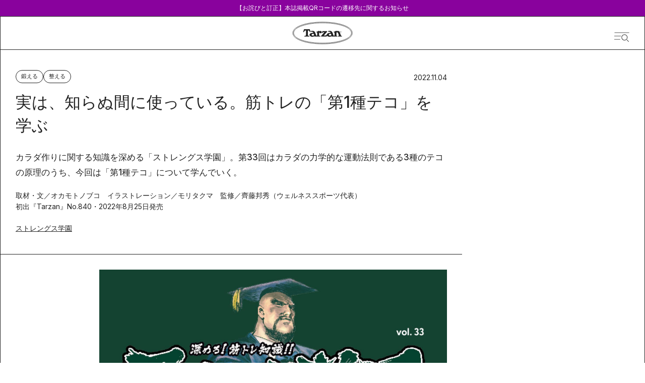

--- FILE ---
content_type: text/html; charset=utf-8
request_url: https://tarzanweb.jp/post-271956
body_size: 65559
content:
<!DOCTYPE html><html lang="ja"><head><meta charSet="utf-8"/><meta name="viewport" content="width=device-width, initial-scale=1"/><link rel="stylesheet" href="/_next/static/css/b89c286a219c24ad.css" data-precedence="next"/><link rel="stylesheet" href="/_next/static/css/7f4f31e6f6e53717.css" data-precedence="next"/><link rel="stylesheet" href="/_next/static/css/74aae90efa82b5c3.css" data-precedence="next"/><link rel="stylesheet" href="/_next/static/css/d0c879d242554847.css" data-precedence="next"/><link rel="stylesheet" href="/_next/static/css/1d34ddbdcf9b4d80.css" data-precedence="next"/><link rel="stylesheet" href="/_next/static/css/70f1fda48002bf2a.css" data-precedence="next"/><link rel="stylesheet" href="/_next/static/css/568eed8192039ece.css" data-precedence="next"/><link rel="stylesheet" href="/_next/static/css/26b017ee962220a5.css" data-precedence="next"/><link rel="stylesheet" href="/_next/static/css/196400093cbbb506.css" data-precedence="next"/><link rel="stylesheet" href="/_next/static/css/057c3878238b420f.css" data-precedence="next"/><link rel="stylesheet" href="/_next/static/css/31aa33b89ed86d29.css" data-precedence="next"/><link rel="stylesheet" href="/_next/static/css/f861764b2b389199.css" data-precedence="next"/><link rel="stylesheet" href="/_next/static/css/78fd6201baafdee1.css" data-precedence="next"/><link rel="preload" as="script" fetchPriority="low" href="/_next/static/chunks/webpack-e3d90c144bc19e11.js"/><script src="/_next/static/chunks/fd9d1056-dc43210ac0a42a25.js" async=""></script><script src="/_next/static/chunks/2117-b826720056e9118d.js" async=""></script><script src="/_next/static/chunks/main-app-a0eea1b6afa641a6.js" async=""></script><script src="/_next/static/chunks/7648-a20d01d242fb4c2d.js" async=""></script><script src="/_next/static/chunks/8003-5d8d96ae8299be45.js" async=""></script><script src="/_next/static/chunks/3145-9fadcc84491b3c8c.js" async=""></script><script src="/_next/static/chunks/8062-52a3b33897acf375.js" async=""></script><script src="/_next/static/chunks/1301-01230aaa396e165a.js" async=""></script><script src="/_next/static/chunks/8965-1916b58d45d71431.js" async=""></script><script src="/_next/static/chunks/8165-c53358889c61a005.js" async=""></script><script src="/_next/static/chunks/app/(default)/layout-416850beea00cb37.js" async=""></script><script src="/_next/static/chunks/5935-0c65375dfb326e33.js" async=""></script><script src="/_next/static/chunks/6101-08717489b10dbcf1.js" async=""></script><script src="/_next/static/chunks/8833-93e87af13eb8e738.js" async=""></script><script src="/_next/static/chunks/29-54c71c894c3def90.js" async=""></script><script src="/_next/static/chunks/4472-cf30e4ef5875aac9.js" async=""></script><script src="/_next/static/chunks/4113-896fd822e87e1f4a.js" async=""></script><script src="/_next/static/chunks/3987-ff1a45243f7fc0f7.js" async=""></script><script src="/_next/static/chunks/6442-dd17342aa9f3988e.js" async=""></script><script src="/_next/static/chunks/3746-6d4b734af1a1a65f.js" async=""></script><script src="/_next/static/chunks/app/(default)/articles/%5BpostId%5D/page-5b51b1758d794e8c.js" async=""></script><script src="/_next/static/chunks/app/(special)/layout-b99f66bab59064a5.js" async=""></script><script src="/_next/static/chunks/app/(default)/articles/page-37fd42a830e58f7c.js" async=""></script><script src="/_next/static/chunks/app/(default)/not-found-9657cc34b52df5e8.js" async=""></script><link rel="preload" href="https://securepubads.g.doubleclick.net/tag/js/gpt.js" as="script"/><link rel="preload" href="//anymind360.com/js/4231/ats.js" as="script"/><link rel="preload" href="https://www.googletagmanager.com/gtm.js?id=GTM-KH3CDZ6" as="script"/><meta name="google-site-verification" content="58hSaEkTLv0Msnp4g0HGG0xD0uRdXBZbhUCsIuw0pPs"/><title>実は、知らぬ間に使っている。筋トレの「第1種テコ」を学ぶ：深めろ筋トレ知識!! ストレングス学園</title><meta name="description" content="カラダ作りに関する知識を深める「ストレングス学園」。第33回はカラダの力学的な運動法則である3種のテコの原理のうち、今回は「第1種テコ」について学んでいく。"/><meta name="article:section" content="整える"/><meta name="article:published_time" content="2022-11-04T19:00:25+09:00"/><meta name="article:type" content="article"/><link rel="canonical" href="https://tarzanweb.jp/post-271956"/><meta property="og:title" content="実は、知らぬ間に使っている。筋トレの「第1種テコ」を学ぶ：深めろ筋トレ知識!! ストレングス学園"/><meta property="og:description" content="カラダ作りに関する知識を深める「ストレングス学園」。第33回はカラダの力学的な運動法則である3種のテコの原理のうち、今回は「第1種テコ」について学んでいく。"/><meta property="og:url" content="https://tarzanweb.jp/post-271956"/><meta property="og:image" content="https://tarzanweb.jp/uploads/2022/09/97-00.jpg"/><meta property="og:type" content="article"/><meta name="twitter:card" content="summary_large_image"/><meta name="twitter:title" content="実は、知らぬ間に使っている。筋トレの「第1種テコ」を学ぶ：深めろ筋トレ知識!! ストレングス学園"/><meta name="twitter:description" content="カラダ作りに関する知識を深める「ストレングス学園」。第33回はカラダの力学的な運動法則である3種のテコの原理のうち、今回は「第1種テコ」について学んでいく。"/><meta name="twitter:image" content="https://tarzanweb.jp/uploads/2022/09/97-00.jpg"/><link rel="icon" href="/favicon.ico" type="image/x-icon" sizes="64x64"/><link rel="apple-touch-icon" href="/apple-icon.png?fded542d3e2859f6" type="image/png" sizes="360x360"/><meta name="next-size-adjust"/><!--$--><!--/$--><script src="/_next/static/chunks/polyfills-42372ed130431b0a.js" noModule=""></script></head><body class="
            __variable_054274
            __variable_ef116d
            __variable_fa2f99
            __variable_deadeb
          " style="--theme-main-color:#89029d;--theme-sub-color:#ffffff;--article-main-color:#222222;--article-sub-color:#FFFFFF"><div role="status" aria-live="polite" class="w-full bg-[var(--theme-main-color)] text-[var(--theme-sub-color)] text-xs z-[102] relative"><a class="max-w-[1120px] mx-auto px-4 py-2 flex gap-3 items-center justify-center" href="/notices/2026-01-06-qr-issue"><span class="block">【お詫びと訂正】本誌掲載QRコードの遷移先に関するお知らせ</span></a></div><div class=""><div data-drawer-open=""></div><header class="styles_header__jybkI
          undefined
          h-auto" style="border-color:#222222;--color:var(--article-main-color);--subColor:var(--article-sub-color)"><div class=""><a class="hover:opacity-100" href="/"><svg class="styles_headerLogo__M_clC" viewBox="0 0 822 314" fill="var(--article-sub-color)" xmlns="http://www.w3.org/2000/svg"><path d="M778.1 90.1996C756.9 73.0996 727.2 57.8996 689.6 45.0996C615 19.5996 516.2 5.59961 411.4 5.59961C306.6 5.59961 207.8 19.5996 133.2 45.0996C95.7002 57.8996 65.9002 73.0996 44.7002 90.1996C19.8002 110.3 7.2002 132.8 7.2002 156.8C7.2002 180.8 19.9002 203.3 44.8002 223.4C66.0002 240.5 95.7002 255.7 133.3 268.5C207.9 294 306.7 308 411.5 308C516.3 308 615.1 294 689.7 268.5C727.2 255.7 757 240.5 778.2 223.4C803.2 203.2 815.8 180.8 815.8 156.8C815.8 132.8 803.1 110.3 778.2 90.1996H778.1Z" fill="var(--article-sub-color)" stroke="#222222" stroke-width="5" stroke-miterlimit="10"></path><path d="M770.4 215.1C750.2 231.3 721.6 245.7 685.3 258.1C612 283 514.7 296.7 411.4 296.7C308.1 296.7 210.8 283 137.5 258.1C101.2 245.8 72.6001 231.3 52.4001 215.1C30.0001 197.1 18.6001 177.5 18.6001 156.8C18.6001 136.1 30.0001 116.5 52.4001 98.5004C72.6001 82.3004 101.2 67.9004 137.5 55.5004C210.8 30.6004 308.1 16.9004 411.4 16.9004C514.7 16.9004 612 30.6004 685.3 55.5004C721.6 67.8004 750.2 82.3004 770.4 98.5004C792.8 116.5 804.2 136.1 804.2 156.8C804.2 177.5 792.8 197.1 770.4 215.1Z" fill="var(--article-sub-color)" stroke="#222222" stroke-width="5" stroke-miterlimit="10"></path><path d="M667 141.699C667 137.499 663.7 134.199 659.6 134.199C655.5 134.199 652.1 137.599 652.1 141.699C652.1 145.799 655.5 149.299 659.6 149.299C663.7 149.299 667 145.999 667 141.699ZM653.5 141.699C653.5 138.199 656.2 135.299 659.5 135.299C662.9 135.299 665.5 138.099 665.5 141.699C665.5 145.299 662.8 148.099 659.5 148.099C656.2 148.099 653.4 145.299 653.4 141.699H653.5Z" fill="#222222"></path><path d="M660.2 188L644.7 143.9C642 136.2 633.4 128.2 617.5 128.2C601.6 128.2 603.8 131.5 600.6 134.9V127.4L594.3 125.6C591.1 128.8 586.7 131.1 583.2 133.4C579.8 135.6 570.7 139 563.6 139.2V147.8C567.8 147.8 570.5 148.1 572.5 149.5C574.1 150.6 574.9 154.2 574.9 155.6V186.6C574.9 190 573.5 193.4 568.6 193.9C563.6 194.5 561.9 191.6 559.9 188.2C557.9 184.9 553.3 166.3 545.2 148.2C534.7 124.7 508.7 123 486.6 130.7L490 140.4C500.7 138 506.1 140 510.3 141.4C515.7 143.2 520.2 150.1 520.9 154.2C516.8 154.2 505.2 155.2 499.8 156C493.9 156.9 482.1 159.7 474.6 168.7C473.6 169.9 471.8 172.9 470.9 175.2C466.3 184.6 460 191.6 447.1 191.2C441.3 191 429.4 191.2 429.4 191.2L474.3 138.6L471.9 131.5H411.6L399.9 154.9L408.9 158.1C411 153.3 416.6 146.4 425.1 146.4H435.4C435.4 146.5 390.7 199.6 390.7 199.6L393.1 206.4H466.8L472.6 193.5C479.7 206.4 498.3 208.9 505.7 208.9C513.1 208.9 528.1 206.9 537.1 201.7L538.7 206.3H613.4V197.4C600.7 197.6 600.8 193.4 600.8 188.7V150.6C603.8 148.9 606.5 148.2 609.7 148.2C615.8 148.2 620.3 150.6 622.2 156.1L632.1 184.3C633.7 188.8 634 190.9 632.1 193.7C630.3 196.4 628.2 197.3 622.4 197.8V206.5H675.3V197.9C664.1 197.4 661.8 191.8 660.5 188.1H660.2V188ZM511.6 192.7C506.1 192.7 499.7 192 497.9 184C496.2 176.2 501.1 171.5 507.6 169.3C511.7 167.9 519.4 167.1 524.5 167.1L531.8 188.1C526.7 191.7 518 192.7 511.6 192.7Z" fill="#222222"></path><path d="M385.4 161.2C390.4 160.8 400 156.6 400 144.5C400 132.4 388.8 128.3 383 128.3C377.2 128.3 369.6 131.4 365.5 135.7V127.4L359.2 125.6C356 128.8 351.6 131.1 348.1 133.4C344.7 135.6 335.6 139 328.4 139.2V147.8C332.6 147.8 335.3 148.1 337.3 149.5C338.9 150.6 339.7 154.3 339.7 155.6V186.6C339.7 189.6 338.3 193.4 333.4 193.9C328.4 194.5 326.7 191.6 324.7 188.2C322.7 184.9 317.6 166.5 310 148.2C301.5 127.5 275.9 121.5 251.4 130.7L254.8 140.4C265.5 138 270.9 140 275 141.4C280.4 143.2 284.9 150.1 285.7 154.2C282.2 153.7 270.3 155.1 264.5 156C258.1 157.1 234.5 162.8 234.5 181.9C234.5 201 261.1 208.9 270.4 208.9C279.7 208.9 292.9 206.9 301.9 201.7L303.5 206.3H382L381.8 197.4C369.1 197.6 365.5 193.4 365.5 188.7V155.7C365 152.1 367.3 150.3 370.2 148.5H370.6C369.6 158.1 379 161.6 385.4 161.1V161.2ZM277 192.9C271.5 192.9 265.1 192.2 263.3 184.2C261.6 176.5 266.5 171.7 273 169.5C277.1 168.1 284.8 167.3 289.9 167.3L297.2 188.3C292 191.9 283.4 192.9 277 192.9Z" fill="#222222"></path><path d="M660.9 144C661.1 145.1 661.3 145.9 661.5 146.1H662.9C662.9 145.8 662.6 145.3 662.4 144C662.2 142.8 661.7 142.1 661 142C661.9 141.7 662.6 141 662.6 139.9C662.6 138.8 662.3 138.5 661.8 138.2C661.3 137.8 660.5 137.6 659.2 137.6C657.9 137.6 657.5 137.6 656.8 137.8V146.2H658.2V142.6H659.1C660.2 142.6 660.7 143 660.9 144.1V144ZM658.1 141.5V138.7H659.1C660.6 138.7 661.1 139.4 661.1 140.2C661.1 141 660.2 141.6 659.1 141.6H658.1V141.5Z" fill="#222222"></path><path d="M169.1 125.6C172.4 123 175.2 121.8 186 121.7V180.2C186 184.4 186 191.7 181.6 193.7C177.9 195.4 171.1 196.7 164.3 196.9V206.6H233.5V196.9C226.7 196.7 219.9 195.4 216.2 193.7C211.8 191.7 211.8 184.4 211.8 180.2V121.7C222.6 121.7 225.4 123 228.7 125.6C231.3 127.6 237.3 139.5 239.2 145.1L249.9 141.9L237.6 104.6H160L147.7 141.9L158.4 145.1C160.4 139.5 166.3 127.6 168.9 125.6H169.1Z" fill="#222222"></path></svg></a><div class="styles_headerDrawer__hs6HW"><svg width="41" height="26" viewBox="0 0 41 26" fill="none" xmlns="http://www.w3.org/2000/svg" class="w-[30px] h-[26px]"><path d="M40 0C40.3312 0.00021012 40.5996 0.269345 40.5996 0.600586C40.5994 0.931648 40.3311 1.19999 40 1.2002H1.19922C0.868158 1.19998 0.59982 0.931647 0.599609 0.600586C0.599609 0.269345 0.868027 0.000210956 1.19922 0H40Z" fill="#222222"></path><path d="M17.5996 9.10059C17.931 9.10059 18.1992 9.36882 18.1992 9.7002C18.1992 10.0316 17.931 10.2998 17.5996 10.2998H0.599609C0.268239 10.2998 0 10.0316 0 9.7002C0 9.36882 0.268239 9.10059 0.599609 9.10059H17.5996Z" fill="#222222"></path><path d="M15.5996 18.0005C15.931 18.0005 16.1992 18.2687 16.1992 18.6001C16.1992 18.9315 15.931 19.1997 15.5996 19.1997H0.599609C0.268239 19.1997 0 18.9315 0 18.6001C0 18.2687 0.268239 18.0005 0.599609 18.0005H15.5996Z" fill="#222222"></path><path d="M27.7349 6.48204C29.0903 6.4808 30.4157 6.88115 31.5433 7.63245C32.6709 8.38376 33.5501 9.45225 34.0697 10.7028C34.5893 11.9533 34.7259 13.3296 34.4622 14.6577C34.1985 15.9858 33.5464 17.2059 32.5884 18.1637C31.6304 19.1215 30.4095 19.774 29.0802 20.0386C27.7509 20.3032 26.3729 20.168 25.1205 19.6502C23.8681 19.1324 22.7976 18.2551 22.0444 17.1294C21.2912 16.0038 20.8892 14.6803 20.8892 13.3263C20.8892 11.5122 21.6102 9.77227 22.8939 8.4889C24.1775 7.20553 25.9187 6.4837 27.7349 6.48204ZM27.7349 5.2002C26.1259 5.2002 24.553 5.67678 23.2152 6.56969C21.8773 7.4626 20.8346 8.73173 20.2189 10.2166C19.6031 11.7014 19.442 13.3353 19.7559 14.9116C20.0698 16.488 20.8446 17.9359 21.9824 19.0724C23.1201 20.2088 24.5697 20.9827 26.1477 21.2963C27.7258 21.6098 29.3616 21.4489 30.8481 20.8339C32.3346 20.2188 33.6052 19.1773 34.4991 17.841C35.393 16.5046 35.8701 14.9335 35.8701 13.3263C35.8701 12.2592 35.6597 11.2025 35.2508 10.2166C34.842 9.23068 34.2428 8.33486 33.4873 7.58028C32.7319 6.8257 31.8351 6.22714 30.8481 5.81876C29.8611 5.41038 28.8032 5.2002 27.7349 5.2002Z" fill="#222222"></path><path d="M39.4184 24.1346L34.807 19.4961L33.918 20.3779L38.5303 25.0164C38.6503 25.1185 38.8043 25.1718 38.9619 25.1658C39.1194 25.1598 39.2689 25.0949 39.3808 24.9839C39.4927 24.873 39.5587 24.7241 39.5658 24.5668C39.573 24.4094 39.5198 24.2552 39.4184 24.1346Z" fill="#222222"></path></svg></div></div><!--$--><nav id="nav" class="styles_nav__vrerf  hidden" aria-label="グローバルメニュー"><div class="styles_navContainer__T84qk"><div class="styles_navMain__OHaan"><form class="styles_navSearch__0Na4N"><input type="text" placeholder="キーワードを入力してください" value=""/><button type="submit"><svg width="28" height="29" viewBox="0 0 28 29" fill="none" color="black" xmlns="http://www.w3.org/2000/svg"><circle cx="12.5" cy="12.5" r="12" stroke="#222222"></circle><line x1="20.3536" y1="21.6464" x2="27.3536" y2="28.6464" stroke="#222222"></line></svg></button></form><div class="styles_navTags__jDw_D"><p class="styles_navListTitle__HwXsK">Popular Tags</p><ul class="styles_navTagsList__uNDkd"><li><a class="" href="/tags/outdoor"><span>#</span><span class="text-sm">アウトドア</span></a></li><li><a class="" href="/tags/athlete"><span>#</span><span class="text-sm">アスリート</span></a></li><li><a class="" href="/tags/anti_aging"><span>#</span><span class="text-sm">アンチエイジング</span></a></li><li><a class="" href="/tags/conditioning"><span>#</span><span class="text-sm">コンディショニング</span></a></li><li><a class="" href="/tags/pilates"><span>#</span><span class="text-sm">ピラティス</span></a></li><li><a class="" href="/tags/gear"><span>#</span><span class="text-sm">ギア</span></a></li><li><a class="" href="/tags/running"><span>#</span><span class="text-sm">ランニング</span></a></li><li><a class="" href="/tags/stretch"><span>#</span><span class="text-sm">ストレッチ</span></a></li><li><a class="" href="/tags/mental"><span>#</span><span class="text-sm">メンタルヘルス</span></a></li><li><a class="" href="/tags/workstyle"><span>#</span><span class="text-sm">働き方</span></a></li></ul></div><div class="styles_navListGrid__W5tgl"><div><p class="styles_navListTitle__HwXsK">Category</p><ul class="styles_navCategoryList__ZdheC"><li class="styles_navCategoryItem__ILl85"><a class="" href="/category/training"><p class="">鍛える</p></a></li><li class="styles_navCategoryItem__ILl85"><a class="" href="/category/conditioning"><p class="">整える</p></a></li><li class="styles_navCategoryItem__ILl85"><a class="" href="/category/run"><p class="">走る</p></a></li><li class="styles_navCategoryItem__ILl85"><a class="" href="/category/visit"><p class="">出かける</p></a></li><li class="styles_navCategoryItem__ILl85"><a class="" href="/category/diet"><p class="">痩せる</p></a></li><li class="styles_navCategoryItem__ILl85"><a class="" href="/category/playful"><p class="">遊ぶ</p></a></li><li class="styles_navCategoryItem__ILl85"><a class="" href="/category/eat"><p class="">食べる</p></a></li><li class="styles_navCategoryItem__ILl85"><a class="" href="/category/wear"><p class="">身につける</p></a></li></ul></div><div><p class="styles_navListTitle__HwXsK">Series</p><ul class="mt-6 flex flex-col gap-3"><li class=""><a class="" href="/series/a-small-essay"><p class="text-sm">A Small Essay</p></a></li><li class=""><a class="" href="/series/i-want-to-wear-these"><p class="text-sm">これ、履きたい。</p></a></li><li class=""><a class="" href="/series/small-but-important"><p class="text-sm">ささやかだけど、大事なこと。</p></a></li><li class=""><a class="" href="/series/our-friends"><p class="text-sm">Our Friends</p></a></li><li class=""><a class="" href="/series/bicycles-for-life"><p class="text-sm">生活と自転車</p></a></li><li class=""><a class="" href="/series/theirtimeline"><p class="text-sm">時間割とコンディショニング</p></a></li><li class=""><a class="" href="/series/injuries-are-what-i"><p class="text-sm">怪我こそ、私。</p></a></li><li class=""><a class="" href="/series/uchisaka"><p class="text-sm">ウチサカさんにきいてみる。</p></a></li><li class=""><a class="" href="/series/a-town-where-skiing-takes-you"><p class="text-sm">スキーが連れてってくれる町</p></a></li><li class=""><a class="" href="/series/mountain-of-the-month"><p class="text-sm">写真家が選ぶ今月の山</p></a></li><li class=""><a class="" href="/series/famous-books-on-the-body"><p class="text-sm">極私的なカラダの名著</p></a></li><li class=""><a class="" href="/series/trail-running-authorized-history"><p class="text-sm">トレラン正史</p></a></li><li class=""><a class="" href="/series/local-hero"><p class="text-sm">ローカル・ヒーローに会いに行く。</p></a></li><li class=""><a class="" href="/series/how-to-create-your-own-journey"><p class="text-sm">自分の旅のつくりかた。</p></a></li><li class=""><a class="" href="/series/table-talk"><p class="text-sm">テーブル・トーク</p></a></li><li class=""><a class="" href="/series/vacation-suggestions"><p class="text-sm">こんな休暇、どう？</p></a></li><li class=""><a class="" href="/series/runningu-movie_playlist"><p class="text-sm">「走る映画」のプレイリスト</p></a></li><li class=""><a class="" href="/series/one-more-herb"><p class="text-sm">ワンモア・ハーブ</p></a></li><li class=""><a class="" href="/series/yoga-and-notice"><p class="text-sm">ヨガと気づき</p></a></li><li class=""><a class="" href="/series/at"><p class="text-sm">at</p></a></li><li class=""><a class="" href="/series/anecdotes"><p class="text-sm">こぼればなし</p></a></li><li class=""><a class="" href="/series/aging-and-expression"><p class="text-sm">老いと表現</p></a></li><li class=""><a class="" href="/series/tarzan_scrapbook"><p class="text-sm">ターザンのスクラップブック</p></a></li><li class=""><a class="" href="/series/laughter-and-well-being"><p class="text-sm">笑いとウェルビーイング</p></a></li><li class=""><a class="" href="/series/partners"><p class="text-sm">あの人の隣には。</p></a></li><li class=""><a class="" href="/series/uniforms"><p class="text-sm">そのユニ、どこの？</p></a></li></ul></div><div><p class="styles_navListTitle__HwXsK">MemberShip</p><ul class="mt-6 flex flex-col gap-3"><li class=""><a class="" href="https://store.tarzanweb.jp/"><p class="text-sm">Team Tarzan</p></a></li><li class=""><a class="" href="https://store.tarzanweb.jp/collections/all"><p class="text-sm">Event</p></a></li></ul><div class="styles_navNewsletter__K9b33"><p class="styles_navListTitle__HwXsK">Newsletter</p><div class="mt-[30px]"><p class=" text-sm leading-[22px]">『Tarzan』本誌および『Tarzan Web』にまつわる最新情報がメールで届く。ニュースレター会員向けの特別なイベント・プレゼントも。</p></div><div class="mt-6 flex"><input type="email" class="w-full h-[53px] bg-gray border border-black border-r-0 border-dashed pl-[11px] flex items-center text-sm leading-[22px] placeholder:text-xs placeholder:font-normal placeholder:text-black" placeholder="メールアドレス" value=""/><button class="w-[100px] h-[53px] border border-black text-[10px] text-white bg-black">登録</button></div><div class="mt-6"><p class="text-[11px] leading-[22px]">ご登録頂くと、弊社のプライバシーポリシーとメールマガジンの配信に同意したことになります。<span class="ml-2"><a class="underline [text-underline-offset:6px] text-black" href="">配信停止</a></span></p></div></div></div><div><p class="styles_navListTitle__HwXsK pb-[10px]">SNS</p><ul class="styles_navSnsList__f00Fw"><li class=""><a class="" target="_blank" href="https://x.com/Tarzan_mag"><svg width="30" height="31" viewBox="0 0 30 31" class="w-[19px] h-auto xs:w-[23px]" fill="black" xmlns="http://www.w3.org/2000/svg"><path d="M17.8922 13.983C17.4231 13.3241 17.4055 12.9157 17.9743 12.3165C19.2425 10.9802 20.433 9.57411 21.6484 8.1908C23.7185 5.83548 25.7857 3.47589 27.9262 1.03518C26.4557 0.714967 25.4294 0.918478 24.519 2.04277C22.7567 4.21877 20.8508 6.28235 18.9933 8.38435C18.0843 9.41329 17.1489 10.4209 16.1637 11.5068C13.8048 8.15095 11.5822 4.96878 9.3273 1.80653C9.07074 1.44789 8.64557 0.961173 8.28638 0.951211C5.63128 0.87863 2.97324 0.911362 0.0439829 0.911362C3.91888 6.42324 7.63983 11.7174 11.3608 17.0101C7.53427 21.3621 3.79279 25.6116 0 29.921C1.68015 30.3593 2.69175 29.8896 3.61246 28.6857C4.99206 26.8825 6.5857 25.2331 8.09725 23.5267C9.53696 21.9029 10.9884 20.289 12.4853 18.614C15.0876 22.2871 17.5756 25.818 20.0943 29.3289C20.3172 29.6392 20.7247 30.022 21.0561 30.0291C23.676 30.086 26.2974 30.0604 29.1841 30.0604C28.7853 29.4613 28.5566 29.0998 28.3103 28.7483C24.8459 23.8213 21.3918 18.8858 17.8937 13.9816L17.8922 13.983ZM22.0897 28.2146C21.8111 28.1989 21.4724 27.9129 21.2921 27.6624C15.4101 19.4821 9.54282 11.2904 3.67697 3.09733C3.60513 2.99628 3.58167 2.86251 3.45119 2.5238C4.65779 2.5238 5.72071 2.47968 6.7763 2.54941C7.1135 2.57076 7.5416 2.81554 7.73806 3.08737C13.6728 11.336 19.5841 19.6017 25.4939 27.8673C25.535 27.9243 25.5071 28.0282 25.5174 28.2402C24.3695 28.2402 23.2274 28.2772 22.0897 28.2146Z" fill="black"></path></svg></a></li><li class=""><a class="" target="_blank" href="https://www.instagram.com/tarzanweb/"><svg width="33" height="33" viewBox="0 0 33 33" class="w-[23px] h-auto xs:w-[28px]" fill="none" xmlns="http://www.w3.org/2000/svg"><path d="M16.8802 9.92176C13.2477 9.9019 10.3371 12.7813 10.3158 16.4138C10.2945 20.0407 13.181 22.9556 16.8121 22.974C20.4447 22.9939 23.3539 20.1159 23.3751 16.4805C23.3964 12.8508 20.5156 9.94162 16.8802 9.92176Z" fill="black"></path><path d="M32.6044 6.84699C32.3845 3.26124 30.0682 0.990355 26.5137 0.69958C23.335 0.44001 16.9139 0.488236 16.9791 0.488236C13.6898 0.488236 10.3282 0.376182 7.06013 0.700999C3.7297 1.03291 1.56945 3.28961 1.09428 6.58458C0.898541 7.94343 0.804927 9.33205 0.816274 10.7051C0.858826 15.8185 0.785069 20.9432 1.10421 26.0424C1.33116 29.6778 3.65452 31.9047 7.3268 32.2168C10.9977 32.5274 14.7011 32.5033 18.3904 32.509C21.145 32.5132 23.9137 32.482 26.6484 32.1941C29.9533 31.8466 32.1476 29.5771 32.6157 26.3048C32.81 24.9445 32.9051 23.5573 32.8937 22.1843C32.8512 17.0709 32.9178 11.9462 32.6044 6.84699ZM16.85 26.5516C11.3168 26.5474 6.72255 21.9333 6.75234 16.4085C6.78212 10.8597 11.4005 6.28955 16.9266 6.34487C22.4301 6.39877 26.9335 10.9221 26.9577 16.4185C26.9803 21.9474 22.3847 26.5559 16.8514 26.5516H16.85ZM27.3364 8.30087C26.0414 8.29661 24.9733 7.20585 24.9974 5.91367C25.0229 4.60873 26.1123 3.57613 27.4172 3.61868C28.7108 3.65981 29.7392 4.77185 29.6796 6.06544C29.6229 7.31649 28.586 8.30512 27.335 8.30087H27.3364Z" fill="black"></path></svg></a></li><li class=""><a class="" target="_blank" href="https://www.youtube.com/channel/UCSIikpN5XEYBvRI6_Onti1w"><svg width="33" height="27" viewBox="0 0 33 27" class="w-[23px] h-auto xs:w-[33px]" fill="none" xmlns="http://www.w3.org/2000/svg"><path d="M4.17381 25.0418C5.3153 25.2787 6.48201 25.3854 7.64031 25.5287C10.625 25.8986 13.6237 26.0317 16.5552 26.0682C20.6519 26.0229 24.6591 25.7568 28.6424 25.1325C30.2783 24.8766 31.6341 23.6514 31.9604 21.97C32.452 19.4464 32.6215 16.8804 32.7083 14.3115C32.8106 11.2718 32.5164 8.26134 32.0318 5.26843C31.7657 3.62211 30.5808 2.28868 29.0149 1.91876C28.5023 1.79741 27.9757 1.74478 27.4533 1.66875C24.2767 1.20965 21.0819 0.978636 17.8773 0.921614C13.3856 0.841199 8.91485 1.16286 4.46934 1.84274C2.91747 2.0796 1.54347 3.34577 1.22414 4.94969C0.76894 7.2408 0.606466 9.57138 0.54624 11.9049C0.462204 15.1493 0.627474 18.3791 1.13169 21.5884C1.39921 23.2976 2.55191 24.7041 4.17241 25.0404L4.17381 25.0418ZM13.3674 7.57123C16.614 9.54799 19.8046 11.4911 23.0764 13.484C19.8102 15.4724 16.614 17.4199 13.3674 19.3981V7.57123Z" fill="black"></path></svg></a></li><li class=""><a class="" target="_blank" href="https://page.line.me/oa-tarzan?openQrModal=true"><svg width="39" height="39" viewBox="0 0 39 39" class="w-[25px] h-auto xs:w-[33px]" fill="black" xmlns="http://www.w3.org/2000/svg"><path d="M18.1947 0.872093C23.1151 0.879195 26.5417 1.65333 29.748 3.3465C32.6339 4.87063 35.0237 6.96719 36.7057 9.8379C38.0796 12.1845 38.7262 14.7285 38.5785 17.46C38.4503 19.842 37.6728 22.0096 36.4535 24.0423C34.8203 26.7653 32.6158 28.9286 30.1898 30.8845C26.9123 33.528 23.4133 35.8248 19.6565 37.7026C19.382 37.8404 19.0949 37.9611 18.8037 38.0563C18.3257 38.2126 17.9369 38.0023 17.8909 37.4952C17.8408 36.937 17.8742 36.3674 17.9105 35.8049C17.9383 35.3632 18.0289 34.9243 18.0874 34.4839C18.231 33.4186 17.5482 32.5223 16.4905 32.3831C13.8889 32.0408 11.4113 31.2893 9.09254 30.0323C5.94886 28.3277 3.40855 25.9869 1.77539 22.7142C0.694054 20.5466 0.218873 18.2384 0.393057 15.8151C0.629948 12.5225 1.95097 9.70153 4.11922 7.27969C5.91263 5.27545 8.07112 3.79393 10.5083 2.7215C13.3831 1.45731 16.3888 0.867832 18.1947 0.872093ZM19.4405 17.0196C19.4586 17.0154 19.4781 17.0097 19.4962 17.0054C19.5408 17.0722 19.584 17.1375 19.6286 17.2043C20.5149 18.558 21.4039 19.9102 22.2846 21.2682C22.442 21.5125 22.6316 21.6346 22.9228 21.619C23.2294 21.6034 23.5373 21.6162 23.8453 21.6147C24.2424 21.6133 24.3093 21.548 24.3107 21.1361C24.3135 20.3577 24.3107 19.5793 24.3107 18.7994C24.3107 16.9983 24.3121 15.1986 24.3107 13.3975C24.3107 13.0239 24.2355 12.9501 23.8787 12.9472C23.4913 12.9458 23.1054 12.9458 22.718 12.9472C22.3515 12.9487 22.279 13.0197 22.2776 13.3862C22.2748 13.9117 22.2776 14.4387 22.2776 14.9643C22.2776 15.7796 22.2776 16.5963 22.2776 17.4799C22.194 17.3634 22.148 17.3037 22.1062 17.2412C21.2283 15.9174 20.3504 14.5949 19.4781 13.2683C19.3318 13.0452 19.152 12.9345 18.8859 12.943C18.5389 12.9558 18.1919 12.943 17.8436 12.9472C17.5036 12.9501 17.4409 13.0126 17.4395 13.3535C17.4367 14.183 17.4395 15.0126 17.4395 15.8421C17.4395 17.6219 17.4395 19.4031 17.4395 21.1829C17.4395 21.5537 17.4952 21.6091 17.8519 21.6119C18.2588 21.6147 18.6657 21.6062 19.0726 21.6147C19.3402 21.6204 19.4544 21.4954 19.4447 21.2284C19.4391 21.0764 19.4447 20.9244 19.4447 20.7738C19.4447 19.5224 19.4447 18.2696 19.4447 17.0182L19.4405 17.0196ZM25.9703 17.2782C25.9703 18.5722 25.9703 19.8676 25.9703 21.1616C25.9703 21.521 26.0414 21.6119 26.3396 21.6119C27.9867 21.6147 29.6338 21.6119 31.2809 21.6147C31.5512 21.6147 31.6529 21.4826 31.6488 21.2213C31.6432 20.8974 31.6488 20.5736 31.6488 20.2497C31.6488 19.7724 31.5916 19.7142 31.115 19.7142C30.2218 19.7142 29.3286 19.7142 28.4354 19.7142C28.0787 19.7142 28.0368 19.6716 28.0313 19.3207C28.0271 19.0381 28.0271 18.754 28.0313 18.4713C28.0382 18.0793 28.0815 18.0352 28.4591 18.0338C29.2729 18.0338 30.0867 18.0281 30.9005 18.0367C31.168 18.0395 31.2823 17.9159 31.2809 17.6546C31.2809 17.3108 31.2837 16.9671 31.2809 16.6233C31.2767 16.2299 31.214 16.1659 30.8294 16.1645C30.0156 16.1631 29.2018 16.1588 28.388 16.1645C28.1678 16.1659 28.0522 16.085 28.0508 15.8506C28.0508 15.6589 28.0299 15.4671 28.0299 15.2753C28.0299 14.8776 28.0703 14.8464 28.4563 14.8478C29.3189 14.852 30.1828 14.8506 31.0454 14.8449C31.384 14.8421 31.4634 14.754 31.4662 14.4089C31.469 14.0751 31.469 13.7413 31.4662 13.4075C31.4634 13.014 31.4007 12.9487 31.0161 12.9472C29.4875 12.9472 27.9602 12.9472 26.4316 12.9472C26.0302 12.9472 25.9662 13.0112 25.9662 13.4231C25.9648 14.7072 25.9662 15.9927 25.9662 17.2767L25.9703 17.2782ZM7.04134 17.2483C7.04134 17.5722 7.04134 17.896 7.04134 18.2199C7.04134 19.2014 7.04134 20.1829 7.04134 21.163C7.04134 21.4031 7.07061 21.6147 7.38414 21.6147C9.11066 21.6119 10.8372 21.6119 12.5637 21.6133C12.8075 21.6133 12.8995 21.4954 12.8939 21.2568C12.887 20.8932 12.8925 20.5281 12.8912 20.1645C12.8898 19.7753 12.8257 19.7071 12.4397 19.7057C11.5757 19.7028 10.7132 19.7085 9.8492 19.7028C9.01869 19.6986 9.12319 19.8108 9.1218 18.9614C9.11762 17.1105 9.1218 15.2597 9.11901 13.4089C9.11901 13.0183 9.04655 12.9487 8.66752 12.9472C8.28014 12.9458 7.89415 12.9472 7.50676 12.9472C7.10823 12.9472 7.04273 13.0112 7.04134 13.4245C7.03855 14.6986 7.04134 15.9728 7.04134 17.2469V17.2483ZM15.9638 17.2782C15.9638 15.9827 15.9666 14.6873 15.9624 13.3918C15.9624 13.0197 15.8857 12.9501 15.5234 12.9472C15.136 12.9458 14.7487 12.9472 14.3613 12.9472C13.9446 12.9472 13.8847 13.0083 13.8833 13.443C13.8819 14.6986 13.8833 15.9529 13.8833 17.2085C13.8833 18.5239 13.8833 19.8392 13.8861 21.1545C13.8861 21.548 13.953 21.6119 14.3376 21.6133C14.725 21.6147 15.1124 21.6147 15.4997 21.6133C15.8955 21.6133 15.9624 21.548 15.9638 21.1332C15.9666 19.8477 15.9638 18.5622 15.9638 17.2782Z" fill="black"></path></svg></a></li><li class=""><a class="" target="_blank" href="https://www.facebook.com/Tarzanmag"><svg width="16" height="33" viewBox="0 0 16 33" class="w-[12px] h-auto xs:w-[13px]" fill="black" xmlns="http://www.w3.org/2000/svg"><path d="M10.2026 32.0868V16.4569H14.7457C14.9412 14.5969 15.1268 12.8246 15.3252 10.9303H10.1726C10.1726 9.75698 10.1526 8.77557 10.1783 7.79416C10.2068 6.62497 10.6436 6.21239 11.8468 6.19457C12.9373 6.17813 14.0278 6.19046 15.1767 6.19046V0.958569C12.8488 0.958569 10.5708 0.777639 8.33992 1.00928C6.09476 1.2423 4.54898 2.65959 3.86245 4.7348C3.53559 5.72032 3.46995 6.80042 3.39002 7.84487C3.31437 8.84547 3.3743 9.85567 3.3743 10.9467H0.22995V16.5021H3.42141V32.0881H10.2054L10.2026 32.0868Z" fill="black"></path></svg></a></li><li class=""><a class="" target="_blank" href="https://www.threads.net/@tarzanweb"><svg width="30" height="33" viewBox="0 0 30 33" class="w-[21px] h-auto xs:w-[28px]" fill="none" xmlns="http://www.w3.org/2000/svg"><path d="M29.1346 10.4261C29.1346 10.39 29.1318 10.3594 29.1234 10.3316C29.0643 10.144 29.0052 9.95505 28.9461 9.76747C28.8856 9.57988 28.8237 9.3923 28.7533 9.2075C28.4466 8.38769 28.0878 7.61096 27.6713 6.88286C26.6315 5.064 25.2343 3.55222 23.3854 2.43367C23.0154 2.20996 22.6285 2.00153 22.2218 1.80978C21.144 1.30122 20.0423 0.945511 18.9209 0.719022C17.0523 0.339688 15.1317 0.311898 13.1759 0.506428C10.964 0.72597 8.95476 1.41655 7.24661 2.50731C4.7505 4.10107 2.89741 6.54938 1.99831 9.63268C1.67891 10.7262 1.42986 11.8212 1.25538 12.9133C1.10624 13.8498 1.01196 14.7863 0.973974 15.7215C0.96131 16.0327 0.955683 16.344 0.95709 16.6552C0.95709 16.9665 0.965535 17.2777 0.978199 17.5876C0.999305 18.0545 1.03448 18.5199 1.08514 18.984C1.10202 19.1397 1.12032 19.2939 1.14142 19.4495C1.18223 19.7594 1.23007 20.0692 1.28353 20.3777C1.31027 20.5319 1.33982 20.6876 1.37077 20.8418C1.617 22.0771 1.97438 23.3082 2.44997 24.5337C2.77077 25.3605 3.15632 26.1316 3.60657 26.8417C3.94427 27.3752 4.31854 27.8741 4.7294 28.3396C5.00377 28.6494 5.29361 28.944 5.60035 29.2233C5.90709 29.5026 6.23071 29.7652 6.56981 30.0125C7.41826 30.6309 8.37084 31.1477 9.42753 31.5604C9.59075 31.6243 9.75256 31.6841 9.91718 31.7411C10.7347 32.0259 11.562 32.2302 12.3964 32.3677C14.0666 32.6415 15.7677 32.6456 17.4857 32.4775C17.8347 32.4428 18.1794 32.3983 18.5185 32.3399C18.8576 32.283 19.1924 32.2135 19.5203 32.1315C20.1774 31.9689 20.8148 31.7577 21.4282 31.4951C21.735 31.3645 22.0375 31.22 22.333 31.063C23.2208 30.5906 24.0566 30.0014 24.8389 29.2844C25.0486 29.0913 25.2484 28.8926 25.4369 28.6869C25.5621 28.5494 25.6832 28.4104 25.7985 28.2673C26.087 27.9116 26.3459 27.5406 26.5738 27.1585C26.6653 27.0056 26.7511 26.85 26.8327 26.6944C26.8735 26.6166 26.9129 26.5374 26.9509 26.4582C27.5222 25.2729 27.8148 24.0015 27.8247 22.744C27.8472 19.726 26.2347 16.7858 22.9155 15.2852C22.7354 15.2046 22.5637 14.9475 22.506 14.7266C22.4976 14.6946 22.492 14.6641 22.4878 14.6349C22.4568 14.3681 22.4202 14.1041 22.3752 13.8429C22.3456 13.6678 22.3119 13.4955 22.2739 13.3232C22.2556 13.2371 22.2359 13.1523 22.2148 13.0661C22.1726 12.8952 22.1261 12.7271 22.0741 12.5604C21.9967 12.3103 21.9081 12.0629 21.8053 11.8212C21.6689 11.4988 21.5085 11.1848 21.3185 10.8805C21.2707 10.804 21.2214 10.729 21.1708 10.654C20.8359 10.1649 20.4672 9.75079 20.0662 9.40481C19.7229 9.10745 19.3571 8.86012 18.9715 8.65586C18.1358 8.21539 17.2071 7.98195 16.2137 7.90692C16.0604 7.8958 15.907 7.88747 15.7508 7.8833C15.6734 7.88052 15.5946 7.88052 15.5158 7.87913C15.2809 7.87913 15.0416 7.88469 14.801 7.89858C14.5182 7.91526 14.2424 7.94444 13.9737 7.98751C13.4362 8.07366 12.9254 8.21122 12.4428 8.40575C12.2022 8.50302 11.9687 8.61279 11.7421 8.73784C11.0625 9.11162 10.449 9.60906 9.90592 10.2385C9.72441 10.4483 9.55135 10.672 9.38672 10.911C10.1789 11.4432 10.9387 11.9518 11.6901 12.4562C13.4179 10.7123 15.4581 10.2455 17.428 11.1125C18.4186 11.5488 19.1868 12.5187 19.3965 13.5191C19.4288 13.6734 19.4471 13.8276 19.4528 13.9818C19.4556 14.0582 19.4528 14.1347 19.4485 14.2111C18.8027 14.1625 18.1569 14.0916 17.5096 14.0708C16.0829 14.0249 14.6674 14.0582 13.3138 14.4543C12.8621 14.5863 12.4175 14.7599 11.9827 14.9837C11.7196 15.1184 11.472 15.2685 11.2426 15.4311C11.0119 15.5936 10.798 15.7687 10.601 15.9549C10.3379 16.2036 10.1057 16.4718 9.90592 16.7553C9.80602 16.897 9.71315 17.0429 9.62873 17.1916C9.58652 17.2666 9.54713 17.3416 9.50914 17.4181C9.43316 17.5709 9.36563 17.7265 9.30653 17.8836C9.09969 18.4366 8.99416 19.0229 9.00119 19.6177C9.0026 19.7872 9.01385 19.9595 9.03355 20.1304C9.07295 20.4736 9.15034 20.8168 9.26572 21.1572C9.32341 21.3281 9.39094 21.4976 9.46692 21.6658C9.5429 21.8339 9.63015 22.002 9.72723 22.1674C10.6643 23.7737 12.2036 24.5198 13.9948 24.8477C17.0608 25.4091 19.9635 24.1711 21.3326 21.5755C21.4634 21.3267 21.5788 21.0697 21.6843 20.8057C21.7899 20.5417 21.8841 20.2735 21.9756 19.9998C22.1121 19.5899 22.2387 19.173 22.378 18.7562C22.4244 18.6172 22.4723 18.4783 22.5215 18.3393C22.6453 18.4199 22.81 18.5116 22.9704 18.6228C23.0238 18.6603 23.0773 18.6992 23.128 18.7409C23.3418 18.9146 23.5374 19.1008 23.7161 19.2995C23.9398 19.5482 24.1354 19.8136 24.3028 20.0943C24.4365 20.3193 24.5533 20.5528 24.649 20.7932C24.6968 20.9141 24.7418 21.0363 24.7798 21.16C24.9163 21.5935 24.9937 22.0451 25.0092 22.5036C25.012 22.569 25.012 22.6357 25.012 22.701C25.012 22.833 25.0064 22.965 24.9951 23.0984C24.9571 23.5624 24.8558 24.0307 24.6884 24.492C24.5252 24.9394 24.3296 25.3535 24.103 25.7356C23.9525 25.9913 23.7879 26.2317 23.6106 26.4596C23.5219 26.5735 23.4305 26.6833 23.3348 26.7917C23.1448 27.0056 22.9422 27.2071 22.7284 27.3975C22.6214 27.492 22.5117 27.5837 22.3991 27.6726C21.6112 28.2923 20.6867 28.7647 19.6624 29.1177C19.025 29.3372 18.3792 29.4942 17.7291 29.5984C17.2085 29.6818 16.6837 29.7305 16.1574 29.7499C15.6298 29.7694 15.1007 29.761 14.5703 29.7277C14.438 29.7193 14.3044 29.7096 14.1721 29.6985C13.9062 29.6763 13.6402 29.6485 13.3743 29.6151C12.9691 29.5651 12.5765 29.4998 12.1966 29.4192C11.9433 29.365 11.6957 29.3053 11.4537 29.2372C9.87918 28.7981 8.54108 28.0714 7.44921 27.0473C7.36479 26.9681 7.28318 26.8875 7.20157 26.8055C6.14769 25.7356 5.34005 24.3698 4.78989 22.701C4.43672 21.6297 4.18205 20.5528 4.01883 19.4731C4.00054 19.3536 3.98365 19.2328 3.96818 19.1133C3.93722 18.8729 3.90909 18.6325 3.88657 18.3921C3.86406 18.1517 3.84577 17.9113 3.83311 17.671C3.7923 16.9498 3.7923 16.2259 3.83029 15.5033C3.88094 14.539 4.00054 13.5733 4.18346 12.609C4.27492 12.1268 4.38325 11.6447 4.50848 11.1625C4.81099 9.98701 5.23734 8.91431 5.79875 7.96528C5.91131 7.77492 6.02951 7.59011 6.15192 7.40948C6.27574 7.22884 6.40378 7.05377 6.53886 6.88425C7.75173 5.35579 9.42471 4.25114 11.638 3.68283C12.3387 3.50359 13.0408 3.37158 13.7415 3.29099C13.9174 3.27015 14.0919 3.25348 14.2678 3.23958C16.1954 3.08812 18.1203 3.32156 20.0156 3.97741C21.2439 4.40259 22.3245 5.01536 23.2377 5.82544C23.9483 6.45628 24.5561 7.20522 25.0514 8.08061C25.1907 8.32794 25.323 8.57805 25.4496 8.83372C25.7029 9.34506 25.9378 9.87168 26.1813 10.4136C26.3037 10.6845 26.4289 10.9583 26.5598 11.2348C26.965 11.1278 27.3885 11.0166 27.8205 10.9041C28.0372 10.8471 28.2553 10.7901 28.4748 10.7318C28.6943 10.6748 28.9151 10.6165 29.1346 10.5581C29.1346 10.5317 29.1332 10.5081 29.1332 10.4858C29.1332 10.4636 29.1332 10.4442 29.1332 10.4261H29.1346ZM18.4411 20.8446C17.2141 22.3855 13.9948 22.5648 12.5596 21.1989C11.3397 20.0401 11.7351 18.1212 13.4179 17.4598C14.2354 17.1388 15.157 16.9873 16.0407 16.9484C17.217 16.8956 18.4017 17.0262 19.6216 17.079C19.5498 18.5533 19.2755 19.7969 18.4411 20.8432V20.8446Z" fill="black"></path></svg></a></li><li class=""><a class="" target="_blank" href="https://www.tiktok.com/@tarzanweb"><svg viewBox="0 0 33 36" fill="none" xmlns="http://www.w3.org/2000/svg" class="w-[21px] h-auto xs:w-[29px]"><path fill-rule="evenodd" clip-rule="evenodd" d="M19.3176 26.3676C19.2136 29.14 16.8015 31.3659 13.8696 31.3659C13.2042 31.3659 12.5595 31.2445 11.9565 31.0422C12.5595 31.2648 13.2042 31.3659 13.8696 31.3659C16.8223 31.3659 19.2136 29.14 19.3176 26.3676V1.57841H24.1002C24.5577 3.9258 26.034 5.94941 28.0718 7.22428C29.4858 8.09443 31.1909 8.62057 33 8.62057V9.99663V14.8128C29.6314 14.8128 26.5123 13.7808 23.9546 12.0405V24.6071C23.9546 30.8803 18.5898 36 11.9773 36C9.41966 36 7.06994 35.231 5.11531 33.9359C2.03781 31.8718 0 28.4722 0 24.6071C0 18.3339 5.36484 13.2142 11.9773 13.2142C12.518 13.2142 13.0586 13.2546 13.5992 13.3153V14.7723C7.569 14.914 2.64083 19.285 1.97543 24.8904C2.64083 19.3052 7.569 14.914 13.5992 14.7723V19.629C13.0794 19.4671 12.5388 19.3862 11.9773 19.3862C8.96219 19.3862 6.50851 21.7133 6.50851 24.5868C6.50851 26.5902 7.69376 28.3103 9.44045 29.1804C10.189 29.5649 11.0624 29.7875 11.9773 29.7875C14.9301 29.7875 17.3214 27.5616 17.4253 24.7892V0H23.9338C23.9338 0.526138 23.9962 1.05228 24.0794 1.57841H19.3176V26.3676Z" fill="black"></path></svg></a></li><li class=""><a class="" target="_blank" href="https://open.spotify.com/user/ar38uufn3bjlvadyk8ha7674h?si=hlfsZMBMRv6p0Vm8UGpktw&amp;nd=1&amp;dlsi=13e17cf27019486b"><svg width="40" height="41" viewBox="0 0 40 41" fill="none" xmlns="http://www.w3.org/2000/svg" class="w-[25px] h-auto xs:w-[33px]"><path d="M20.0113 0.526367C31.2853 0.543269 40.1998 9.90419 39.9966 21.1098C39.7982 32.0787 30.8072 41.1161 19.6288 40.923C8.92614 40.7395 -0.158083 31.8614 0.00208632 20.4168C0.155084 9.40439 9.02894 0.531196 20.0113 0.526367ZM32.7675 18.7508C33.6113 18.688 34.3476 18.1206 34.57 17.319C34.7947 16.5102 34.4791 15.6434 33.75 15.2209C33.0328 14.8056 32.2989 14.4048 31.5435 14.0643C27.2428 12.1255 22.6935 11.3529 18.0223 11.2466C16.4613 11.2104 14.893 11.2949 13.3344 11.4084C11.3622 11.5533 9.4186 11.9106 7.52287 12.4949C6.52839 12.8016 5.97855 13.8398 6.27259 14.8273C6.56903 15.8269 7.57307 16.3895 8.57712 16.0925C11.0012 15.373 13.4874 15.0712 16.0023 14.9987C18.6702 14.9191 21.3213 15.117 23.9486 15.6193C26.7288 16.1529 29.4015 16.9907 31.8614 18.4394C32.1316 18.5987 32.4639 18.6494 32.7675 18.7532V18.7508ZM16.6621 18.1955C16.2987 18.1955 15.9377 18.1834 15.5744 18.1955C13.2483 18.2776 10.9629 18.6204 8.73012 19.2965C7.83126 19.5693 7.35553 20.412 7.60893 21.2691C7.86233 22.1238 8.71577 22.5609 9.61941 22.2929C11.8116 21.6385 14.0563 21.344 16.337 21.3198C18.0869 21.3005 19.8248 21.443 21.546 21.7593C24.3454 22.2711 27.0085 23.1621 29.4565 24.6566C30.2358 25.1323 31.1586 24.8981 31.62 24.1254C32.0575 23.3939 31.8256 22.4401 31.0606 21.9935C30.3267 21.5637 29.5856 21.1412 28.8182 20.7838C24.9646 18.9826 20.8886 18.2124 16.6597 18.1955H16.6621ZM16.6669 24.7605C14.3528 24.7749 11.8713 25.1009 9.4186 25.6707C8.66557 25.847 8.252 26.4747 8.40739 27.187C8.5556 27.8679 9.21541 28.2735 9.95171 28.1069C11.6012 27.7303 13.2651 27.4647 14.9504 27.3391C17.1976 27.1725 19.428 27.2763 21.6369 27.752C23.6952 28.1938 25.6292 28.9544 27.4341 30.053C28.07 30.4393 28.8158 30.2461 29.172 29.628C29.521 29.0196 29.325 28.2832 28.6915 27.9089C28.1417 27.583 27.5847 27.2643 27.0109 26.9818C23.8123 25.41 20.4105 24.7629 16.6669 24.7629V24.7605Z" fill="black"></path></svg></a></li></ul></div></div></div></div></nav><!--/$--></header><main class="w-full" data-drawer-open="" style="--article-main-color:#222222;--article-sub-color:#FFFFFF"><article class="styles_article__weEq9" style="background-image:url();color:#222222;border-color:#222222;background-color:#FFFFFF"><!--$--><div class="styles_articleHeaderWrapper__CXaJn "><div class="styles_articleHeader__F0_qH " style="--color:#222222;--subColor:#FFFFFF"><div class="styles_articleHeaderTop__kcsE9"><ul class="styles_articleCategories__4awtU"><li><a href="/category/training"><div class="styles_category__tX9fX styles_categoryPostPage__TO9e5 " style="--color:#222222;--subColor:#FFFFFF"><span class="styles_categoryTitle__x2cym">鍛える</span></div></a></li><li><a href="/category/conditioning"><div class="styles_category__tX9fX styles_categoryPostPage__TO9e5 " style="--color:#222222;--subColor:#FFFFFF"><span class="styles_categoryTitle__x2cym">整える</span></div></a></li></ul><div class="styles_articleSubInformation__eez1f"><time>2022.11.04</time></div></div><h1>実は、知らぬ間に使っている。筋トレの「第1種テコ」を学ぶ</h1><div class="styles_articleCaption__Q0x3p"><p>カラダ作りに関する知識を深める「ストレングス学園」。第33回はカラダの力学的な運動法則である3種のテコの原理のうち、今回は「第1種テコ」について学んでいく。</p></div><div class="styles_articleCreditInformation__exMMX"><p>取材・文／オカモトノブコ　イラストレーション／モリタクマ　監修／齊藤邦秀（ウェルネススポーツ代表）</p><p>初出『Tarzan』No.840・2022年8月25日発売</p></div><div class="styles_articleInformationFeatures__sTS30"><a href="/series/strength-academy">ストレングス学園</a></div></div></div><!--/$--><!--$--><div class="styles_articleWrapper__k6ZUB" style="--color:#222222;--subColor:#222222"><div class="styles_articleContainer__nW5_a" style="--color:#222222;--subColor:#222222"><div class="styles_articleMainImage__0h_Lq"><img alt="" loading="lazy" width="1440" height="1920" decoding="async" data-nimg="1" class="aspect-[5/4]" style="color:transparent" srcSet="/_next/image?url=https%3A%2F%2Ftarzanweb.jp%2Fuploads%2F2022%2F09%2F97-00.jpg&amp;w=1920&amp;q=75 1x, /_next/image?url=https%3A%2F%2Ftarzanweb.jp%2Fuploads%2F2022%2F09%2F97-00.jpg&amp;w=3840&amp;q=75 2x" src="/_next/image?url=https%3A%2F%2Ftarzanweb.jp%2Fuploads%2F2022%2F09%2F97-00.jpg&amp;w=3840&amp;q=75"/></div><div class="entry_body"><div class="styles_articleContent__YXDQO"><article class="relation_link hv_op"><a href="https://tarzanweb.jp/post-270953"><div class="img"><img loading="lazy" decoding="async" src="https://tarzanweb.jp/uploads/2022/09/839-96-00.jpg" width="1600" height="900" alt="" class="of"></div><div><div class="title">関連記事</div><div class="post_title">トレーニーのための「テコの原理」解説・基本の“き”</div></div></a></article>
<h2>問1. 次のイラストで、A～Cに当てはまるものをそれぞれ選べ</h2>
<div class="bd_box">
<p><img loading="lazy" decoding="async" src="https://tarzanweb.jp/uploads/2022/09/97-002.jpg" alt="テコの原理 ストレングス学園" width="1600" height="900" class="alignnone size-full wp-image-272256" srcset="https://tarzanweb.jp/uploads/2022/09/97-002.jpg 1600w, https://tarzanweb.jp/uploads/2022/09/97-002-300x169.jpg 300w, https://tarzanweb.jp/uploads/2022/09/97-002-1024x576.jpg 1024w, https://tarzanweb.jp/uploads/2022/09/97-002-768x432.jpg 768w, https://tarzanweb.jp/uploads/2022/09/97-002-1536x864.jpg 1536w" sizes="auto, (max-width: 1600px) 100vw, 1600px" /></p>
<ol>
<li>支点</li>
<li>力点</li>
<li>作用点</li>
</ol>
</div>
<p>力学的な意味におけるテコの種類は、レバー（アーム）に対する支点と力点、また外力や抵抗のかかる作用点の位置関係によって3つに分類される。</p>
<p>このうち最もシンプルな構造を持つのが「第1種テコ」で、支点をはさんで力点と作用点がシーソーのように反対方向に存在する。身近な道具としては、くぎ抜き（バール）や缶切り、はさみなどがこの働きを利用したものだ。</p>
<div id="attachment_272257" style="width: 1610px" class="wp-caption alignnone"><img loading="lazy" decoding="async" aria-describedby="caption-attachment-272257" src="https://tarzanweb.jp/uploads/2022/09/97-003.jpg" alt="テコの原理 ストレングス学園" width="1600" height="900" class="wp-image-272257 size-full" srcset="https://tarzanweb.jp/uploads/2022/09/97-003.jpg 1600w, https://tarzanweb.jp/uploads/2022/09/97-003-300x169.jpg 300w, https://tarzanweb.jp/uploads/2022/09/97-003-1024x576.jpg 1024w, https://tarzanweb.jp/uploads/2022/09/97-003-768x432.jpg 768w, https://tarzanweb.jp/uploads/2022/09/97-003-1536x864.jpg 1536w" sizes="auto, (max-width: 1600px) 100vw, 1600px" /><p id="caption-attachment-272257" class="wp-caption-text">第1種テコにおいては、「支点」が「力点」と「作用点」の間にある。くぎ抜き（バール）や缶切りなどの道具は、この第1種テコの仕組みが活かされたもの。</p></div>
<p>カラダにおいては、支点（関節）の両側で、力点としての主働筋と、動かされる体節部の重心である作用点がバランスを維持したり、抵抗する拮抗筋が同時に収縮したりする状態も第1種テコにあたる。</p>
<p>例えば問題図において、支点となるのが頭蓋骨を支える環椎後頭関節だ。さらに後頭骨の筋付着部が力点となって、頭部の重心を支えているというわけだ。</p>
<p>よって答えは、A＝②力点、B＝①支点、C＝③作用点。全体重の10％、かつボウリングの球にも匹敵するという頭部の重みを、こうした第1種テコの原理によって支える人体の力学がここからも理解できるだろう。</p>
<h2>問2. 以下のうち、第1種テコの原理を応用したトレーニングは？</h2>
<div class="bd_box">
<ol>
<li>ダンベルプレス</li>
<li>フレンチプレス</li>
<li>ダンベルフライ</li>
</ol>
</div>
<p>ヒトのカラダにおけるテコの作用では、まず関節が「支点」つまり回転軸となり、筋肉の付着部が「力点」として働くことで、体節部の重心点である「作用点」が動かされる。</p>
<p>そして第1種テコにおいては、力点から支点の距離が作用点からのそれよりも長くなればなるほど、小さな力で、より大きく重いものを動かせるのが特徴でもある（前述のバールの例が分かりやすい）。</p>
<p>代表的なものが、上腕三頭筋による肘の伸展動作だ。</p>
<p>肩甲骨や上腕から始まる上腕三頭筋は肘関節をまたいで前腕部（尺骨の肘頭突起）に付着し、上腕三頭筋が収縮することで前腕部に位置する作用点が引き寄せられ、肘が伸ばされる。</p>
<p>ここでは関節の支点と筋の停止部が近い位置関係にあることで、筋肉が効率よくその力を発揮する構造をなしている。</p>
<div id="attachment_272258" style="width: 1610px" class="wp-caption alignnone"><img loading="lazy" decoding="async" aria-describedby="caption-attachment-272258" src="https://tarzanweb.jp/uploads/2022/09/97-004.jpg" alt="テコの原理 ストレングス学園" width="1600" height="900" class="wp-image-272258 size-full" srcset="https://tarzanweb.jp/uploads/2022/09/97-004.jpg 1600w, https://tarzanweb.jp/uploads/2022/09/97-004-300x169.jpg 300w, https://tarzanweb.jp/uploads/2022/09/97-004-1024x576.jpg 1024w, https://tarzanweb.jp/uploads/2022/09/97-004-768x432.jpg 768w, https://tarzanweb.jp/uploads/2022/09/97-004-1536x864.jpg 1536w" sizes="auto, (max-width: 1600px) 100vw, 1600px" /><p id="caption-attachment-272258" class="wp-caption-text">肘はグラグラ動かさず、しっかり固定することが重要。支点である関節が安定することで筋肉が最大限に収縮し、テコの原理を応用した効率のいいトレーニングが実現する。</p></div>
<p>答えとしては②のフレンチプレスが該当し、ダンベルを持つことで作用点への抗力はさらに大きくなる。これに逆らって肘の伸展動作を行うと筋はより大きな力を必要とするため、上腕三頭筋をピンポイントに強化できるというわけだ。<span class="p-Endmark"><img decoding="async" src="https://tarzanweb.jp/images/endLogo.png" loading="lazy" width="64" height="64" alt=""></span>
</div></div><div class="styles_articleFooter__mr2QG" id="article_end"><div class="styles_author__dHWOt" style="--color:#222222;--subColor:#222222"><div><div class="styles_authorInformation__Vs_nN"><div class="styles_authorImage__P8iLZ"><img alt="" loading="lazy" width="240" height="240" decoding="async" data-nimg="1" class="w-full h-full object-cover" style="color:transparent" srcSet="/_next/image?url=https%3A%2F%2Ftarzanweb.jp%2Fuploads%2F2022%2F06%2F20220624_hh_kunihide_saito.jpg&amp;w=256&amp;q=75 1x, /_next/image?url=https%3A%2F%2Ftarzanweb.jp%2Fuploads%2F2022%2F06%2F20220624_hh_kunihide_saito.jpg&amp;w=640&amp;q=75 2x" src="/_next/image?url=https%3A%2F%2Ftarzanweb.jp%2Fuploads%2F2022%2F06%2F20220624_hh_kunihide_saito.jpg&amp;w=640&amp;q=75"/></div><h2>齊藤邦秀</h2><p class="styles_authorSummary__SaNYX">1972年、山形県生まれ。ウェルネススポーツ代表ランニングフィットネスラボ代表、日本メディカルフィットネス研究会常任理事、テクノジムジャパンマスタートレーナー。東京学芸大学卒業。大学時代からトレーナーとして活動。卒業後、多くのアスリート、スポーツチーム、芸能人などの指導を行う。健康フィットネス分野の人材育成やプログラム開発にも熱心に取り組む。</p><p class="styles_more__a5hR0"><a class="underline underline-offset-4" href="/author/kunihide_saito">記事一覧へ<span class="link_arrow"></span></a></p></div></div></div><ul class="styles_articleTags__YyBUD" style="--color:#222222"><li><a href="/tags/conditioning">#<!-- -->コンディショニング</a></li><li><a href="/tags/muscle_hypertrophy">#<!-- -->筋肥大・ボディメイク</a></li></ul><dl class="styles_snsShare__Epc4S" style="--color:#222222"><dt class="styles_snsShareTitle__7M_FM">SHARE</dt><dd class="styles_snsShareList__thCUB"><ul><li><a href="https://x.com/share?text=実は、知らぬ間に使っている。筋トレの「第1種テコ」を学ぶ&amp;url=https://tarzanweb.jp/post-271956" rel="nofollow" target="_blank" style="--color:#222222"><svg width="30" height="31" viewBox="0 0 30 31" class="w-5 h-5" fill="#222222" xmlns="http://www.w3.org/2000/svg"><path d="M17.8922 13.983C17.4231 13.3241 17.4055 12.9157 17.9743 12.3165C19.2425 10.9802 20.433 9.57411 21.6484 8.1908C23.7185 5.83548 25.7857 3.47589 27.9262 1.03518C26.4557 0.714967 25.4294 0.918478 24.519 2.04277C22.7567 4.21877 20.8508 6.28235 18.9933 8.38435C18.0843 9.41329 17.1489 10.4209 16.1637 11.5068C13.8048 8.15095 11.5822 4.96878 9.3273 1.80653C9.07074 1.44789 8.64557 0.961173 8.28638 0.951211C5.63128 0.87863 2.97324 0.911362 0.0439829 0.911362C3.91888 6.42324 7.63983 11.7174 11.3608 17.0101C7.53427 21.3621 3.79279 25.6116 0 29.921C1.68015 30.3593 2.69175 29.8896 3.61246 28.6857C4.99206 26.8825 6.5857 25.2331 8.09725 23.5267C9.53696 21.9029 10.9884 20.289 12.4853 18.614C15.0876 22.2871 17.5756 25.818 20.0943 29.3289C20.3172 29.6392 20.7247 30.022 21.0561 30.0291C23.676 30.086 26.2974 30.0604 29.1841 30.0604C28.7853 29.4613 28.5566 29.0998 28.3103 28.7483C24.8459 23.8213 21.3918 18.8858 17.8937 13.9816L17.8922 13.983ZM22.0897 28.2146C21.8111 28.1989 21.4724 27.9129 21.2921 27.6624C15.4101 19.4821 9.54282 11.2904 3.67697 3.09733C3.60513 2.99628 3.58167 2.86251 3.45119 2.5238C4.65779 2.5238 5.72071 2.47968 6.7763 2.54941C7.1135 2.57076 7.5416 2.81554 7.73806 3.08737C13.6728 11.336 19.5841 19.6017 25.4939 27.8673C25.535 27.9243 25.5071 28.0282 25.5174 28.2402C24.3695 28.2402 23.2274 28.2772 22.0897 28.2146Z" fill="#222222"></path></svg></a></li><li><a href="https://www.facebook.com/sharer/sharer.php?u=https://tarzanweb.jp/post-271956" rel="nofollow" target="_blank" style="--color:#222222"><svg width="16" height="33" viewBox="0 0 16 33" class="w-3 h-[1.5625rem]" fill="#222222" xmlns="http://www.w3.org/2000/svg"><path d="M10.2026 32.0868V16.4569H14.7457C14.9412 14.5969 15.1268 12.8246 15.3252 10.9303H10.1726C10.1726 9.75698 10.1526 8.77557 10.1783 7.79416C10.2068 6.62497 10.6436 6.21239 11.8468 6.19457C12.9373 6.17813 14.0278 6.19046 15.1767 6.19046V0.958569C12.8488 0.958569 10.5708 0.777639 8.33992 1.00928C6.09476 1.2423 4.54898 2.65959 3.86245 4.7348C3.53559 5.72032 3.46995 6.80042 3.39002 7.84487C3.31437 8.84547 3.3743 9.85567 3.3743 10.9467H0.22995V16.5021H3.42141V32.0881H10.2054L10.2026 32.0868Z" fill="#222222"></path></svg></a></li><li><a href="https://line.me/R/msg/text/?実は、知らぬ間に使っている。筋トレの「第1種テコ」を学ぶ%20https://tarzanweb.jp/post-271956" rel="nofollow" target="_blank" style="--color:#222222"><svg width="39" height="39" viewBox="0 0 39 39" class="w-[1.925rem] h-[1.875rem]" fill="#222222" xmlns="http://www.w3.org/2000/svg"><path d="M18.1947 0.872093C23.1151 0.879195 26.5417 1.65333 29.748 3.3465C32.6339 4.87063 35.0237 6.96719 36.7057 9.8379C38.0796 12.1845 38.7262 14.7285 38.5785 17.46C38.4503 19.842 37.6728 22.0096 36.4535 24.0423C34.8203 26.7653 32.6158 28.9286 30.1898 30.8845C26.9123 33.528 23.4133 35.8248 19.6565 37.7026C19.382 37.8404 19.0949 37.9611 18.8037 38.0563C18.3257 38.2126 17.9369 38.0023 17.8909 37.4952C17.8408 36.937 17.8742 36.3674 17.9105 35.8049C17.9383 35.3632 18.0289 34.9243 18.0874 34.4839C18.231 33.4186 17.5482 32.5223 16.4905 32.3831C13.8889 32.0408 11.4113 31.2893 9.09254 30.0323C5.94886 28.3277 3.40855 25.9869 1.77539 22.7142C0.694054 20.5466 0.218873 18.2384 0.393057 15.8151C0.629948 12.5225 1.95097 9.70153 4.11922 7.27969C5.91263 5.27545 8.07112 3.79393 10.5083 2.7215C13.3831 1.45731 16.3888 0.867832 18.1947 0.872093ZM19.4405 17.0196C19.4586 17.0154 19.4781 17.0097 19.4962 17.0054C19.5408 17.0722 19.584 17.1375 19.6286 17.2043C20.5149 18.558 21.4039 19.9102 22.2846 21.2682C22.442 21.5125 22.6316 21.6346 22.9228 21.619C23.2294 21.6034 23.5373 21.6162 23.8453 21.6147C24.2424 21.6133 24.3093 21.548 24.3107 21.1361C24.3135 20.3577 24.3107 19.5793 24.3107 18.7994C24.3107 16.9983 24.3121 15.1986 24.3107 13.3975C24.3107 13.0239 24.2355 12.9501 23.8787 12.9472C23.4913 12.9458 23.1054 12.9458 22.718 12.9472C22.3515 12.9487 22.279 13.0197 22.2776 13.3862C22.2748 13.9117 22.2776 14.4387 22.2776 14.9643C22.2776 15.7796 22.2776 16.5963 22.2776 17.4799C22.194 17.3634 22.148 17.3037 22.1062 17.2412C21.2283 15.9174 20.3504 14.5949 19.4781 13.2683C19.3318 13.0452 19.152 12.9345 18.8859 12.943C18.5389 12.9558 18.1919 12.943 17.8436 12.9472C17.5036 12.9501 17.4409 13.0126 17.4395 13.3535C17.4367 14.183 17.4395 15.0126 17.4395 15.8421C17.4395 17.6219 17.4395 19.4031 17.4395 21.1829C17.4395 21.5537 17.4952 21.6091 17.8519 21.6119C18.2588 21.6147 18.6657 21.6062 19.0726 21.6147C19.3402 21.6204 19.4544 21.4954 19.4447 21.2284C19.4391 21.0764 19.4447 20.9244 19.4447 20.7738C19.4447 19.5224 19.4447 18.2696 19.4447 17.0182L19.4405 17.0196ZM25.9703 17.2782C25.9703 18.5722 25.9703 19.8676 25.9703 21.1616C25.9703 21.521 26.0414 21.6119 26.3396 21.6119C27.9867 21.6147 29.6338 21.6119 31.2809 21.6147C31.5512 21.6147 31.6529 21.4826 31.6488 21.2213C31.6432 20.8974 31.6488 20.5736 31.6488 20.2497C31.6488 19.7724 31.5916 19.7142 31.115 19.7142C30.2218 19.7142 29.3286 19.7142 28.4354 19.7142C28.0787 19.7142 28.0368 19.6716 28.0313 19.3207C28.0271 19.0381 28.0271 18.754 28.0313 18.4713C28.0382 18.0793 28.0815 18.0352 28.4591 18.0338C29.2729 18.0338 30.0867 18.0281 30.9005 18.0367C31.168 18.0395 31.2823 17.9159 31.2809 17.6546C31.2809 17.3108 31.2837 16.9671 31.2809 16.6233C31.2767 16.2299 31.214 16.1659 30.8294 16.1645C30.0156 16.1631 29.2018 16.1588 28.388 16.1645C28.1678 16.1659 28.0522 16.085 28.0508 15.8506C28.0508 15.6589 28.0299 15.4671 28.0299 15.2753C28.0299 14.8776 28.0703 14.8464 28.4563 14.8478C29.3189 14.852 30.1828 14.8506 31.0454 14.8449C31.384 14.8421 31.4634 14.754 31.4662 14.4089C31.469 14.0751 31.469 13.7413 31.4662 13.4075C31.4634 13.014 31.4007 12.9487 31.0161 12.9472C29.4875 12.9472 27.9602 12.9472 26.4316 12.9472C26.0302 12.9472 25.9662 13.0112 25.9662 13.4231C25.9648 14.7072 25.9662 15.9927 25.9662 17.2767L25.9703 17.2782ZM7.04134 17.2483C7.04134 17.5722 7.04134 17.896 7.04134 18.2199C7.04134 19.2014 7.04134 20.1829 7.04134 21.163C7.04134 21.4031 7.07061 21.6147 7.38414 21.6147C9.11066 21.6119 10.8372 21.6119 12.5637 21.6133C12.8075 21.6133 12.8995 21.4954 12.8939 21.2568C12.887 20.8932 12.8925 20.5281 12.8912 20.1645C12.8898 19.7753 12.8257 19.7071 12.4397 19.7057C11.5757 19.7028 10.7132 19.7085 9.8492 19.7028C9.01869 19.6986 9.12319 19.8108 9.1218 18.9614C9.11762 17.1105 9.1218 15.2597 9.11901 13.4089C9.11901 13.0183 9.04655 12.9487 8.66752 12.9472C8.28014 12.9458 7.89415 12.9472 7.50676 12.9472C7.10823 12.9472 7.04273 13.0112 7.04134 13.4245C7.03855 14.6986 7.04134 15.9728 7.04134 17.2469V17.2483ZM15.9638 17.2782C15.9638 15.9827 15.9666 14.6873 15.9624 13.3918C15.9624 13.0197 15.8857 12.9501 15.5234 12.9472C15.136 12.9458 14.7487 12.9472 14.3613 12.9472C13.9446 12.9472 13.8847 13.0083 13.8833 13.443C13.8819 14.6986 13.8833 15.9529 13.8833 17.2085C13.8833 18.5239 13.8833 19.8392 13.8861 21.1545C13.8861 21.548 13.953 21.6119 14.3376 21.6133C14.725 21.6147 15.1124 21.6147 15.4997 21.6133C15.8955 21.6133 15.9624 21.548 15.9638 21.1332C15.9666 19.8477 15.9638 18.5622 15.9638 17.2782Z" fill="#222222"></path></svg></a></li><li><a href="https://b.hatena.ne.jp/add?mode=confirm&amp;url=https://tarzanweb.jp/post-271956&amp;title=実は、知らぬ間に使っている。筋トレの「第1種テコ」を学ぶ" rel="nofollow" target="_blank" style="--color:#222222"><svg width="31" height="30" viewBox="0 0 31 30" fill="none" xmlns="http://www.w3.org/2000/svg" class="w-[1.875rem] h-[1.875rem]"><g clip-path="url(#clip0_1521_10899)"><path d="M13.8034 13.6411C14.1409 13.4374 14.3142 13.0908 14.3142 12.5983C14.3142 12.1058 14.153 11.7258 13.8369 11.5191C13.5177 11.3123 12.8975 11.209 11.9763 11.209H11.1768V13.9451H11.9186C12.8336 13.9451 13.4599 13.8448 13.8034 13.6441V13.6411Z" fill="#222222"></path><path d="M14.3902 16.7177C14.0588 16.4897 13.4356 16.3772 12.5327 16.3772H11.1768V19.3565H12.4749C13.3535 19.3565 13.9798 19.2471 14.3415 19.0252C14.7094 18.8032 14.8888 18.4354 14.8888 17.9185C14.8888 17.344 14.7215 16.9427 14.3871 16.7177H14.3902Z" fill="#222222"></path><path d="M24.7966 0H7.01789C3.64334 0 0.907227 2.73612 0.907227 6.11066V23.8893C0.907227 27.2639 3.64334 30 7.01789 30H24.7966C28.1711 30 30.9072 27.2639 30.9072 23.8893V6.11066C30.9072 2.73612 28.1711 0 24.7966 0ZM20.8626 8.18099H23.8632V17.271H20.8626V8.18099ZM17.9563 19.8399C17.6523 20.3932 17.2145 20.8218 16.6429 21.1259C16.1808 21.3721 15.6093 21.5545 14.9253 21.6609C14.2443 21.7643 13.1255 21.819 11.5781 21.819H7.72624V8.18099H11.4656C13.0039 8.18099 14.074 8.22963 14.6881 8.32692C15.2962 8.42724 15.8191 8.59749 16.2599 8.8407C16.7615 9.12039 17.1446 9.49129 17.4121 9.95947C17.6705 10.4276 17.8043 10.9688 17.8043 11.5829C17.8043 12.3581 17.6097 12.9722 17.2145 13.4252C16.8193 13.8843 16.193 14.2278 15.3296 14.4619C16.2994 14.5349 17.0534 14.8784 17.5975 15.4834C18.1417 16.0884 18.4153 16.9031 18.4153 17.9124C18.4153 18.6421 18.2633 19.2835 17.9563 19.8368V19.8399ZM22.3614 21.819C21.4068 21.819 20.6346 21.0468 20.6346 20.0922C20.6346 19.1376 21.4068 18.3654 22.3614 18.3654C23.316 18.3654 24.0882 19.1376 24.0882 20.0922C24.0882 21.0468 23.313 21.819 22.3614 21.819Z" fill="#222222"></path></g><defs><clipPath id="clip0_1521_10899"><rect width="30" height="30" fill="white" transform="translate(0.907227)"></rect></clipPath></defs></svg></a></li><li><a href="https://www.pinterest.com/pin/create/button/?url=https://tarzanweb.jp/post-271956&amp;media=https://tarzanweb.jp/post-271956&amp;description=実は、知らぬ間に使っている。筋トレの「第1種テコ」を学ぶ" rel="nofollow" target="_blank" data-pin-do="buttonBookmark" data-pin-custom="true" data-pin-tall="true" data-pin-round="true" aria-label="ShareonPinterest" data-pin-log="button_pinit_bookmarklet" data-pin-href="https://www.pinterest.com/pin/create/button/" style="--color:#222222"><svg width="38" height="39" viewBox="0 0 38 39" class="w-[1.875rem] h-[1.875rem]" fill="none" xmlns="http://www.w3.org/2000/svg"><path d="M12.5478 36.756C4.48129 33.7186 -1.51087 24.2617 1.60346 14.0607C4.82321 3.51058 16.0482 -1.62339 25.8599 2.05819C36.3326 5.98777 40.8118 17.768 36.1787 27.4672C31.5229 37.2106 20.6228 40.0912 12.6845 36.8087C14.3528 33.3694 16.316 30.057 17.2406 26.2714C17.272 26.2999 17.3304 26.3412 17.376 26.3954C18.5955 27.825 20.0914 28.6046 22.0232 28.4549C23.9537 28.3053 25.565 27.48 26.9697 26.2072C28.7021 24.638 29.792 22.681 30.3761 20.429C30.8533 18.5875 30.9117 16.7289 30.5299 14.8732C30.1937 13.2369 29.4885 11.7646 28.3958 10.4775C27.3615 9.26028 26.1163 8.33241 24.6745 7.67819C22.5475 6.71325 20.3165 6.39256 17.9971 6.71753C16.0909 6.98406 14.3072 7.5941 12.686 8.63457C10.9422 9.75344 9.59015 11.2215 8.73677 13.1386C7.85775 15.114 7.73381 17.1708 7.95606 19.2802C8.05293 20.2038 8.20538 21.1132 8.56867 21.9726C8.84221 22.6183 9.20406 23.1998 9.83661 23.569C10.4179 23.9082 11.0148 23.9339 11.6289 23.6916C11.9295 23.5733 12.0876 23.321 12.2101 23.0331C12.5079 22.3389 12.3241 21.4467 11.7913 21.0533C11.7514 21.0234 11.7101 20.9778 11.6659 20.9721C11.2428 20.925 11.2271 20.5929 11.1587 20.2808C10.6045 17.7751 11.0989 15.4547 12.4922 13.3438C13.8941 11.2201 15.9427 10.1354 18.4573 9.89882C19.597 9.79193 20.7211 9.84751 21.8281 10.181C23.1174 10.5701 24.183 11.2842 25.025 12.3276C26.1448 13.7158 26.7645 15.3079 26.813 17.0909C26.8329 17.7993 26.7588 18.5205 26.6392 19.2204C26.4568 20.2893 26.1947 21.3426 25.7146 22.329C25.1404 23.5091 24.3711 24.4983 23.1231 25.0199C21.9235 25.5217 19.8905 25.4091 18.9702 24.4683C18.3576 23.8426 18.1026 23.0758 18.1268 22.2491C18.1553 21.3084 18.3077 20.372 18.4202 19.4342C18.4302 19.3501 18.5299 19.2446 18.614 19.2061C20.0629 18.5277 20.6655 16.9869 20.3792 15.5017C20.2324 14.7392 19.7723 14.2175 19.077 13.8769C18.3932 13.5433 17.6709 13.4393 16.9358 13.5362C16.0111 13.6574 15.4484 14.2688 15.0936 15.0898C14.7061 15.9835 14.7019 16.927 14.756 17.8763C14.8173 18.9695 14.8828 20.0627 14.9312 21.1574C14.9953 22.5713 14.6249 23.9239 14.35 25.2936C13.877 27.6468 13.3983 30 13.0065 32.3674C12.7757 33.7614 12.7088 35.1824 12.5691 36.5906C12.5649 36.6405 12.5577 36.689 12.5492 36.7602L12.5478 36.756Z" fill="#222222"></path></svg></a></li></ul></dd></dl><div class="styles_relatedArticles__mJKt6"><h2>関連記事</h2><ul><li><div class="styles_thumbRelated__ZOtFD"><a style="--color:#89029d" class="styles_thumbRelatedLink__w1OHA" href="/post-270953"><div><div class="styles_thumbRelatedImage___6vA0 aspect-[5/4]"><img alt="トレーニーのための「テコの原理」解説・基本の“き”" loading="lazy" width="840" height="1040" decoding="async" data-nimg="1" class="" style="color:transparent" srcSet="/_next/image?url=https%3A%2F%2Ftarzanweb.jp%2Fuploads%2F2022%2F09%2F839-96-00.jpg&amp;w=1080&amp;q=75 1x, /_next/image?url=https%3A%2F%2Ftarzanweb.jp%2Fuploads%2F2022%2F09%2F839-96-00.jpg&amp;w=1920&amp;q=75 2x" src="/_next/image?url=https%3A%2F%2Ftarzanweb.jp%2Fuploads%2F2022%2F09%2F839-96-00.jpg&amp;w=1920&amp;q=75"/></div></div><div class="styles_thumbRelatedContentContainer__tCUdh"><div class="styles_thumbRelatedContent__LxEnd"><h3 class="styles_thumbRelatedTitle__wZT4n">トレーニーのための「テコの原理」解説・基本の“き”</h3><div class="styles_thumbRelatedDateContainer__UksZz"><time dateTime="2022-10-20T07:00:04.000Z" itemProp="dateModified">2022.10.20</time></div></div></div></a></div></li><li><div class="styles_thumbRelated__ZOtFD"><a style="--color:#89029d" class="styles_thumbRelatedLink__w1OHA" href="/post-268561"><div><div class="styles_thumbRelatedImage___6vA0 aspect-[5/4]"><img alt="知ってる？ トレーニングの「OKC」と「CKC」" loading="lazy" width="840" height="1040" decoding="async" data-nimg="1" class="" style="color:transparent" srcSet="/_next/image?url=https%3A%2F%2Ftarzanweb.jp%2Fuploads%2F2022%2F08%2F99-00.jpg&amp;w=1080&amp;q=75 1x, /_next/image?url=https%3A%2F%2Ftarzanweb.jp%2Fuploads%2F2022%2F08%2F99-00.jpg&amp;w=1920&amp;q=75 2x" src="/_next/image?url=https%3A%2F%2Ftarzanweb.jp%2Fuploads%2F2022%2F08%2F99-00.jpg&amp;w=1920&amp;q=75"/></div></div><div class="styles_thumbRelatedContentContainer__tCUdh"><div class="styles_thumbRelatedContent__LxEnd"><h3 class="styles_thumbRelatedTitle__wZT4n">知ってる？ トレーニングの「OKC」と「CKC」</h3><div class="styles_thumbRelatedDateContainer__UksZz"><time dateTime="2022-10-02T21:00:11.000Z" itemProp="dateModified">2022.10.02</time></div></div></div></a></div></li><li><div class="styles_thumbRelated__ZOtFD"><a style="--color:#89029d" class="styles_thumbRelatedLink__w1OHA" href="/post-267253"><div><div class="styles_thumbRelatedImage___6vA0 aspect-[5/4]"><img alt="筋トレ効果を最大化するには「起始・停止」に着目せよ" loading="lazy" width="840" height="1040" decoding="async" data-nimg="1" class="" style="color:transparent" srcSet="/_next/image?url=https%3A%2F%2Ftarzanweb.jp%2Fuploads%2F2022%2F07%2F837-94-00.jpg&amp;w=1080&amp;q=75 1x, /_next/image?url=https%3A%2F%2Ftarzanweb.jp%2Fuploads%2F2022%2F07%2F837-94-00.jpg&amp;w=1920&amp;q=75 2x" src="/_next/image?url=https%3A%2F%2Ftarzanweb.jp%2Fuploads%2F2022%2F07%2F837-94-00.jpg&amp;w=1920&amp;q=75"/></div></div><div class="styles_thumbRelatedContentContainer__tCUdh"><div class="styles_thumbRelatedContent__LxEnd"><h3 class="styles_thumbRelatedTitle__wZT4n">筋トレ効果を最大化するには「起始・停止」に着目せよ</h3><div class="styles_thumbRelatedDateContainer__UksZz"><time dateTime="2022-09-19T12:00:22.000Z" itemProp="dateModified">2022.09.19</time></div></div></div></a></div></li></ul></div></div></div></div><!--/$--><!--$--><div class="styles_articleSidebar__2h9on"></div><!--/$--></article><div class="col-start-1 col-end-5 -mt-[1px]"><nav aria-label="Breadcrumb"><ul class="styles_breadCrumb__urdWd" style="--color:#222222;--subColor:#FFFFFF"><li><a href="/">TOP</a></li><li aria-current="page">実は、知らぬ間に使っている。筋トレの「第1種テコ」を学ぶ</li></ul><script type="application/ld+json">{"@context":"https://schema.org","@type":"BreadcrumbList","itemListElement":[{"@type":"ListItem","position":1,"name":"TOP","item":"/"},{"@type":"ListItem","position":2,"name":"実は、知らぬ間に使っている。筋トレの「第1種テコ」を学ぶ","item":"/post-271956"}]}</script></nav></div><!--$--><aside class="styles_specialArticles__e72_D" data-drawer-open="" style="--color:#222222;--subColor:#ffffff"><div class="styles_specialArticlesHeader__OfyLG"><h2 class="styles_headGaramond__B0988" style="--color:#222222;--subColor:#ffffff"><div class="styles_titleGaramond__IZB1w">Special</div><span class="styles_subTitleGaramond__iXgsZ">注目の記事</span></h2></div><!--$--><!--/$--></aside><!--/$--></main></div><footer class="styles_footer__3TR71" data-drawer-open=""><div class="styles_footerContainer__r5PIc"><div><p class="styles_footerTitle__2rilU">Category</p><ul class="styles_footerCategory__AzCXm"><li class="styles_footerCategoryItem__2OAsI"><a class="" href="/category/training"><p>鍛える</p></a></li><li class="styles_footerCategoryItem__2OAsI"><a class="" href="/category/conditioning"><p>整える</p></a></li><li class="styles_footerCategoryItem__2OAsI"><a class="" href="/category/run"><p>走る</p></a></li><li class="styles_footerCategoryItem__2OAsI"><a class="" href="/category/visit"><p>出かける</p></a></li><li class="styles_footerCategoryItem__2OAsI"><a class="" href="/category/diet"><p>痩せる</p></a></li><li class="styles_footerCategoryItem__2OAsI"><a class="" href="/category/playful"><p>遊ぶ</p></a></li><li class="styles_footerCategoryItem__2OAsI"><a class="" href="/category/eat"><p>食べる</p></a></li><li class="styles_footerCategoryItem__2OAsI"><a class="" href="/category/wear"><p>身につける</p></a></li></ul></div><div><p class="styles_footerTitle__2rilU">Series</p><ul class="styles_footerList__uVHrE"><li class=""><a class="" href="/series/a-small-essay"><p class="text-sm">A Small Essay</p></a></li><li class=""><a class="" href="/series/i-want-to-wear-these"><p class="text-sm">これ、履きたい。</p></a></li><li class=""><a class="" href="/series/small-but-important"><p class="text-sm">ささやかだけど、大事なこと。</p></a></li><li class=""><a class="" href="/series/our-friends"><p class="text-sm">Our Friends</p></a></li><li class=""><a class="" href="/series/bicycles-for-life"><p class="text-sm">生活と自転車</p></a></li><li class=""><a class="" href="/series/theirtimeline"><p class="text-sm">時間割とコンディショニング</p></a></li><li class=""><a class="" href="/series/injuries-are-what-i"><p class="text-sm">怪我こそ、私。</p></a></li><li class=""><a class="" href="/series/uchisaka"><p class="text-sm">ウチサカさんにきいてみる。</p></a></li><li class=""><a class="" href="/series/a-town-where-skiing-takes-you"><p class="text-sm">スキーが連れてってくれる町</p></a></li><li class=""><a class="" href="/series/mountain-of-the-month"><p class="text-sm">写真家が選ぶ今月の山</p></a></li><li class=""><a class="" href="/series/famous-books-on-the-body"><p class="text-sm">極私的なカラダの名著</p></a></li><li class=""><a class="" href="/series/trail-running-authorized-history"><p class="text-sm">トレラン正史</p></a></li><li class=""><a class="" href="/series/local-hero"><p class="text-sm">ローカル・ヒーローに会いに行く。</p></a></li><li class=""><a class="" href="/series/how-to-create-your-own-journey"><p class="text-sm">自分の旅のつくりかた。</p></a></li><li class=""><a class="" href="/series/table-talk"><p class="text-sm">テーブル・トーク</p></a></li><li class=""><a class="" href="/series/vacation-suggestions"><p class="text-sm">こんな休暇、どう？</p></a></li><li class=""><a class="" href="/series/runningu-movie_playlist"><p class="text-sm">「走る映画」のプレイリスト</p></a></li><li class=""><a class="" href="/series/one-more-herb"><p class="text-sm">ワンモア・ハーブ</p></a></li><li class=""><a class="" href="/series/yoga-and-notice"><p class="text-sm">ヨガと気づき</p></a></li><li class=""><a class="" href="/series/at"><p class="text-sm">at</p></a></li><li class=""><a class="" href="/series/anecdotes"><p class="text-sm">こぼればなし</p></a></li><li class=""><a class="" href="/series/aging-and-expression"><p class="text-sm">老いと表現</p></a></li><li class=""><a class="" href="/series/tarzan_scrapbook"><p class="text-sm">ターザンのスクラップブック</p></a></li><li class=""><a class="" href="/series/laughter-and-well-being"><p class="text-sm">笑いとウェルビーイング</p></a></li><li class=""><a class="" href="/series/partners"><p class="text-sm">あの人の隣には。</p></a></li><li class=""><a class="" href="/series/uniforms"><p class="text-sm">そのユニ、どこの？</p></a></li></ul></div><div><p class="styles_footerTitle__2rilU">MemberShip</p><ul class="styles_footerList__uVHrE"><li class=""><a target="_blank" href="https://store.tarzanweb.jp/"><p class="text-sm">Team Tarzan</p></a></li><li class=""><a target="_blank" href="https://store.tarzanweb.jp/collections/all"><p class="text-sm">Event</p></a></li></ul><div class="pt-[60px] xs:pt-[40px] "><p class="styles_footerTitle__2rilU">Newsletter</p><div class="mt-5"><div class="styles_newsletter__99I30" style="--color:#222222;--subColor:#FFFFFF"><p class="styles_newsletterDescription__MBqe6">『Tarzan』本誌および『Tarzan Web』にまつわる最新情報がメールで届く。ニュースレター会員向けの特別なイベント・プレゼントも。</p><form class="mt-5"><div class="undefined flex items-center w-full"><input type="email" class="styles_newsletterInput__XeMqe bg-gray bg-transparent" style="--color:#222222;--subColor:#FFFFFF" placeholder="メールアドレス" required="" value=""/><button class="styles_newsletterButton__T5Swt false" style="--color:#222222;--subColor:#FFFFFF" type="submit">登録</button></div></form><div><p class="styles_newsletterAgreement__uhQqq">ご登録頂くと、弊社のプライバシーポリシーとメールマガジンの配信に同意したことになります。<button class="styles_newsletterAgreementLink__MAEns ml-2">配信停止</button></p></div></div></div></div></div><!--$--><a class="styles_newestMagazine__H3RQx false" style="--color:#222222;--subColor:#FFFFFF" href="/post-364578"><div class="styles_firstItem__rvkYA"><div class="styles_noHoverOval__nodFZ" style="--color:#222222;--pcWidth:150px;--pcHeight:48px;--spWidth:150px;--spHeight:47px"><span class="styles_ovalTitle__vM5kg undefined ">最新号 No.918</span></div></div><div class="styles_secondItem__zGtkM"><img alt="" loading="lazy" width="148.5" height="200" decoding="async" data-nimg="1" class="styles_newestImage__SQW4v" style="color:transparent" srcSet="/_next/image?url=https%3A%2F%2Ftarzanweb.jp%2Fuploads%2F2026%2F01%2F8061d141a53466da9bb2c7dbf2fc91ab.jpg&amp;w=256&amp;q=75 1x, /_next/image?url=https%3A%2F%2Ftarzanweb.jp%2Fuploads%2F2026%2F01%2F8061d141a53466da9bb2c7dbf2fc91ab.jpg&amp;w=384&amp;q=75 2x" src="/_next/image?url=https%3A%2F%2Ftarzanweb.jp%2Fuploads%2F2026%2F01%2F8061d141a53466da9bb2c7dbf2fc91ab.jpg&amp;w=384&amp;q=75"/></div><div class="styles_thirdItem__d97lO"><div class="styles_newestTitle__tzbDI max-w-[70%]" style="--color:#222222;--subColor:#FFFFFF"><h3>『Tarzan』No.918「“名医”に聞いた、本当に効く解決法 肩こり 腰痛 膝痛」</h3><span> <!-- -->01.22（木）<!-- -->発売</span></div></div></a><!--/$--></div><div class="styles_footerBottom__WVyTB"><ul class="styles_footerSns__0Yfc3"><li><a target="_blank" href="https://x.com/Tarzan_mag"><svg width="30" height="31" viewBox="0 0 30 31" class="w-[30px] h-auto" fill="#222222" xmlns="http://www.w3.org/2000/svg"><path d="M17.8922 13.983C17.4231 13.3241 17.4055 12.9157 17.9743 12.3165C19.2425 10.9802 20.433 9.57411 21.6484 8.1908C23.7185 5.83548 25.7857 3.47589 27.9262 1.03518C26.4557 0.714967 25.4294 0.918478 24.519 2.04277C22.7567 4.21877 20.8508 6.28235 18.9933 8.38435C18.0843 9.41329 17.1489 10.4209 16.1637 11.5068C13.8048 8.15095 11.5822 4.96878 9.3273 1.80653C9.07074 1.44789 8.64557 0.961173 8.28638 0.951211C5.63128 0.87863 2.97324 0.911362 0.0439829 0.911362C3.91888 6.42324 7.63983 11.7174 11.3608 17.0101C7.53427 21.3621 3.79279 25.6116 0 29.921C1.68015 30.3593 2.69175 29.8896 3.61246 28.6857C4.99206 26.8825 6.5857 25.2331 8.09725 23.5267C9.53696 21.9029 10.9884 20.289 12.4853 18.614C15.0876 22.2871 17.5756 25.818 20.0943 29.3289C20.3172 29.6392 20.7247 30.022 21.0561 30.0291C23.676 30.086 26.2974 30.0604 29.1841 30.0604C28.7853 29.4613 28.5566 29.0998 28.3103 28.7483C24.8459 23.8213 21.3918 18.8858 17.8937 13.9816L17.8922 13.983ZM22.0897 28.2146C21.8111 28.1989 21.4724 27.9129 21.2921 27.6624C15.4101 19.4821 9.54282 11.2904 3.67697 3.09733C3.60513 2.99628 3.58167 2.86251 3.45119 2.5238C4.65779 2.5238 5.72071 2.47968 6.7763 2.54941C7.1135 2.57076 7.5416 2.81554 7.73806 3.08737C13.6728 11.336 19.5841 19.6017 25.4939 27.8673C25.535 27.9243 25.5071 28.0282 25.5174 28.2402C24.3695 28.2402 23.2274 28.2772 22.0897 28.2146Z" fill="#222222"></path></svg></a></li><li><a target="_blank" href="https://www.instagram.com/tarzanweb/"><svg width="33" height="33" viewBox="0 0 33 33" class="w-[33px] h-auto" fill="none" xmlns="http://www.w3.org/2000/svg"><path d="M16.8802 9.92176C13.2477 9.9019 10.3371 12.7813 10.3158 16.4138C10.2945 20.0407 13.181 22.9556 16.8121 22.974C20.4447 22.9939 23.3539 20.1159 23.3751 16.4805C23.3964 12.8508 20.5156 9.94162 16.8802 9.92176Z" fill="#222222"></path><path d="M32.6044 6.84699C32.3845 3.26124 30.0682 0.990355 26.5137 0.69958C23.335 0.44001 16.9139 0.488236 16.9791 0.488236C13.6898 0.488236 10.3282 0.376182 7.06013 0.700999C3.7297 1.03291 1.56945 3.28961 1.09428 6.58458C0.898541 7.94343 0.804927 9.33205 0.816274 10.7051C0.858826 15.8185 0.785069 20.9432 1.10421 26.0424C1.33116 29.6778 3.65452 31.9047 7.3268 32.2168C10.9977 32.5274 14.7011 32.5033 18.3904 32.509C21.145 32.5132 23.9137 32.482 26.6484 32.1941C29.9533 31.8466 32.1476 29.5771 32.6157 26.3048C32.81 24.9445 32.9051 23.5573 32.8937 22.1843C32.8512 17.0709 32.9178 11.9462 32.6044 6.84699ZM16.85 26.5516C11.3168 26.5474 6.72255 21.9333 6.75234 16.4085C6.78212 10.8597 11.4005 6.28955 16.9266 6.34487C22.4301 6.39877 26.9335 10.9221 26.9577 16.4185C26.9803 21.9474 22.3847 26.5559 16.8514 26.5516H16.85ZM27.3364 8.30087C26.0414 8.29661 24.9733 7.20585 24.9974 5.91367C25.0229 4.60873 26.1123 3.57613 27.4172 3.61868C28.7108 3.65981 29.7392 4.77185 29.6796 6.06544C29.6229 7.31649 28.586 8.30512 27.335 8.30087H27.3364Z" fill="#222222"></path></svg></a></li><li><a target="_blank" href="https://www.youtube.com/channel/UCSIikpN5XEYBvRI6_Onti1w"><svg width="33" height="27" viewBox="0 0 33 27" class="w-[33px] h-auto" fill="none" xmlns="http://www.w3.org/2000/svg"><path d="M4.17381 25.0418C5.3153 25.2787 6.48201 25.3854 7.64031 25.5287C10.625 25.8986 13.6237 26.0317 16.5552 26.0682C20.6519 26.0229 24.6591 25.7568 28.6424 25.1325C30.2783 24.8766 31.6341 23.6514 31.9604 21.97C32.452 19.4464 32.6215 16.8804 32.7083 14.3115C32.8106 11.2718 32.5164 8.26134 32.0318 5.26843C31.7657 3.62211 30.5808 2.28868 29.0149 1.91876C28.5023 1.79741 27.9757 1.74478 27.4533 1.66875C24.2767 1.20965 21.0819 0.978636 17.8773 0.921614C13.3856 0.841199 8.91485 1.16286 4.46934 1.84274C2.91747 2.0796 1.54347 3.34577 1.22414 4.94969C0.76894 7.2408 0.606466 9.57138 0.54624 11.9049C0.462204 15.1493 0.627474 18.3791 1.13169 21.5884C1.39921 23.2976 2.55191 24.7041 4.17241 25.0404L4.17381 25.0418ZM13.3674 7.57123C16.614 9.54799 19.8046 11.4911 23.0764 13.484C19.8102 15.4724 16.614 17.4199 13.3674 19.3981V7.57123Z" fill="#222222"></path></svg></a></li><li><a target="_blank" href="https://page.line.me/oa-tarzan?openQrModal=true"><svg width="39" height="39" viewBox="0 0 39 39" class="w-[39px] h-auto" fill="#222222" xmlns="http://www.w3.org/2000/svg"><path d="M18.1947 0.872093C23.1151 0.879195 26.5417 1.65333 29.748 3.3465C32.6339 4.87063 35.0237 6.96719 36.7057 9.8379C38.0796 12.1845 38.7262 14.7285 38.5785 17.46C38.4503 19.842 37.6728 22.0096 36.4535 24.0423C34.8203 26.7653 32.6158 28.9286 30.1898 30.8845C26.9123 33.528 23.4133 35.8248 19.6565 37.7026C19.382 37.8404 19.0949 37.9611 18.8037 38.0563C18.3257 38.2126 17.9369 38.0023 17.8909 37.4952C17.8408 36.937 17.8742 36.3674 17.9105 35.8049C17.9383 35.3632 18.0289 34.9243 18.0874 34.4839C18.231 33.4186 17.5482 32.5223 16.4905 32.3831C13.8889 32.0408 11.4113 31.2893 9.09254 30.0323C5.94886 28.3277 3.40855 25.9869 1.77539 22.7142C0.694054 20.5466 0.218873 18.2384 0.393057 15.8151C0.629948 12.5225 1.95097 9.70153 4.11922 7.27969C5.91263 5.27545 8.07112 3.79393 10.5083 2.7215C13.3831 1.45731 16.3888 0.867832 18.1947 0.872093ZM19.4405 17.0196C19.4586 17.0154 19.4781 17.0097 19.4962 17.0054C19.5408 17.0722 19.584 17.1375 19.6286 17.2043C20.5149 18.558 21.4039 19.9102 22.2846 21.2682C22.442 21.5125 22.6316 21.6346 22.9228 21.619C23.2294 21.6034 23.5373 21.6162 23.8453 21.6147C24.2424 21.6133 24.3093 21.548 24.3107 21.1361C24.3135 20.3577 24.3107 19.5793 24.3107 18.7994C24.3107 16.9983 24.3121 15.1986 24.3107 13.3975C24.3107 13.0239 24.2355 12.9501 23.8787 12.9472C23.4913 12.9458 23.1054 12.9458 22.718 12.9472C22.3515 12.9487 22.279 13.0197 22.2776 13.3862C22.2748 13.9117 22.2776 14.4387 22.2776 14.9643C22.2776 15.7796 22.2776 16.5963 22.2776 17.4799C22.194 17.3634 22.148 17.3037 22.1062 17.2412C21.2283 15.9174 20.3504 14.5949 19.4781 13.2683C19.3318 13.0452 19.152 12.9345 18.8859 12.943C18.5389 12.9558 18.1919 12.943 17.8436 12.9472C17.5036 12.9501 17.4409 13.0126 17.4395 13.3535C17.4367 14.183 17.4395 15.0126 17.4395 15.8421C17.4395 17.6219 17.4395 19.4031 17.4395 21.1829C17.4395 21.5537 17.4952 21.6091 17.8519 21.6119C18.2588 21.6147 18.6657 21.6062 19.0726 21.6147C19.3402 21.6204 19.4544 21.4954 19.4447 21.2284C19.4391 21.0764 19.4447 20.9244 19.4447 20.7738C19.4447 19.5224 19.4447 18.2696 19.4447 17.0182L19.4405 17.0196ZM25.9703 17.2782C25.9703 18.5722 25.9703 19.8676 25.9703 21.1616C25.9703 21.521 26.0414 21.6119 26.3396 21.6119C27.9867 21.6147 29.6338 21.6119 31.2809 21.6147C31.5512 21.6147 31.6529 21.4826 31.6488 21.2213C31.6432 20.8974 31.6488 20.5736 31.6488 20.2497C31.6488 19.7724 31.5916 19.7142 31.115 19.7142C30.2218 19.7142 29.3286 19.7142 28.4354 19.7142C28.0787 19.7142 28.0368 19.6716 28.0313 19.3207C28.0271 19.0381 28.0271 18.754 28.0313 18.4713C28.0382 18.0793 28.0815 18.0352 28.4591 18.0338C29.2729 18.0338 30.0867 18.0281 30.9005 18.0367C31.168 18.0395 31.2823 17.9159 31.2809 17.6546C31.2809 17.3108 31.2837 16.9671 31.2809 16.6233C31.2767 16.2299 31.214 16.1659 30.8294 16.1645C30.0156 16.1631 29.2018 16.1588 28.388 16.1645C28.1678 16.1659 28.0522 16.085 28.0508 15.8506C28.0508 15.6589 28.0299 15.4671 28.0299 15.2753C28.0299 14.8776 28.0703 14.8464 28.4563 14.8478C29.3189 14.852 30.1828 14.8506 31.0454 14.8449C31.384 14.8421 31.4634 14.754 31.4662 14.4089C31.469 14.0751 31.469 13.7413 31.4662 13.4075C31.4634 13.014 31.4007 12.9487 31.0161 12.9472C29.4875 12.9472 27.9602 12.9472 26.4316 12.9472C26.0302 12.9472 25.9662 13.0112 25.9662 13.4231C25.9648 14.7072 25.9662 15.9927 25.9662 17.2767L25.9703 17.2782ZM7.04134 17.2483C7.04134 17.5722 7.04134 17.896 7.04134 18.2199C7.04134 19.2014 7.04134 20.1829 7.04134 21.163C7.04134 21.4031 7.07061 21.6147 7.38414 21.6147C9.11066 21.6119 10.8372 21.6119 12.5637 21.6133C12.8075 21.6133 12.8995 21.4954 12.8939 21.2568C12.887 20.8932 12.8925 20.5281 12.8912 20.1645C12.8898 19.7753 12.8257 19.7071 12.4397 19.7057C11.5757 19.7028 10.7132 19.7085 9.8492 19.7028C9.01869 19.6986 9.12319 19.8108 9.1218 18.9614C9.11762 17.1105 9.1218 15.2597 9.11901 13.4089C9.11901 13.0183 9.04655 12.9487 8.66752 12.9472C8.28014 12.9458 7.89415 12.9472 7.50676 12.9472C7.10823 12.9472 7.04273 13.0112 7.04134 13.4245C7.03855 14.6986 7.04134 15.9728 7.04134 17.2469V17.2483ZM15.9638 17.2782C15.9638 15.9827 15.9666 14.6873 15.9624 13.3918C15.9624 13.0197 15.8857 12.9501 15.5234 12.9472C15.136 12.9458 14.7487 12.9472 14.3613 12.9472C13.9446 12.9472 13.8847 13.0083 13.8833 13.443C13.8819 14.6986 13.8833 15.9529 13.8833 17.2085C13.8833 18.5239 13.8833 19.8392 13.8861 21.1545C13.8861 21.548 13.953 21.6119 14.3376 21.6133C14.725 21.6147 15.1124 21.6147 15.4997 21.6133C15.8955 21.6133 15.9624 21.548 15.9638 21.1332C15.9666 19.8477 15.9638 18.5622 15.9638 17.2782Z" fill="#222222"></path></svg></a></li><li><a target="_blank" href="https://www.facebook.com/Tarzanmag"><svg width="16" height="33" viewBox="0 0 16 33" class="w-[16px] h-auto" fill="#222222" xmlns="http://www.w3.org/2000/svg"><path d="M10.2026 32.0868V16.4569H14.7457C14.9412 14.5969 15.1268 12.8246 15.3252 10.9303H10.1726C10.1726 9.75698 10.1526 8.77557 10.1783 7.79416C10.2068 6.62497 10.6436 6.21239 11.8468 6.19457C12.9373 6.17813 14.0278 6.19046 15.1767 6.19046V0.958569C12.8488 0.958569 10.5708 0.777639 8.33992 1.00928C6.09476 1.2423 4.54898 2.65959 3.86245 4.7348C3.53559 5.72032 3.46995 6.80042 3.39002 7.84487C3.31437 8.84547 3.3743 9.85567 3.3743 10.9467H0.22995V16.5021H3.42141V32.0881H10.2054L10.2026 32.0868Z" fill="#222222"></path></svg></a></li><li><a target="_blank" href="https://www.threads.net/@tarzanweb"><svg width="30" height="33" viewBox="0 0 30 33" class="w-[30px] h-auto" fill="none" xmlns="http://www.w3.org/2000/svg"><path d="M29.1346 10.4261C29.1346 10.39 29.1318 10.3594 29.1234 10.3316C29.0643 10.144 29.0052 9.95505 28.9461 9.76747C28.8856 9.57988 28.8237 9.3923 28.7533 9.2075C28.4466 8.38769 28.0878 7.61096 27.6713 6.88286C26.6315 5.064 25.2343 3.55222 23.3854 2.43367C23.0154 2.20996 22.6285 2.00153 22.2218 1.80978C21.144 1.30122 20.0423 0.945511 18.9209 0.719022C17.0523 0.339688 15.1317 0.311898 13.1759 0.506428C10.964 0.72597 8.95476 1.41655 7.24661 2.50731C4.7505 4.10107 2.89741 6.54938 1.99831 9.63268C1.67891 10.7262 1.42986 11.8212 1.25538 12.9133C1.10624 13.8498 1.01196 14.7863 0.973974 15.7215C0.96131 16.0327 0.955683 16.344 0.95709 16.6552C0.95709 16.9665 0.965535 17.2777 0.978199 17.5876C0.999305 18.0545 1.03448 18.5199 1.08514 18.984C1.10202 19.1397 1.12032 19.2939 1.14142 19.4495C1.18223 19.7594 1.23007 20.0692 1.28353 20.3777C1.31027 20.5319 1.33982 20.6876 1.37077 20.8418C1.617 22.0771 1.97438 23.3082 2.44997 24.5337C2.77077 25.3605 3.15632 26.1316 3.60657 26.8417C3.94427 27.3752 4.31854 27.8741 4.7294 28.3396C5.00377 28.6494 5.29361 28.944 5.60035 29.2233C5.90709 29.5026 6.23071 29.7652 6.56981 30.0125C7.41826 30.6309 8.37084 31.1477 9.42753 31.5604C9.59075 31.6243 9.75256 31.6841 9.91718 31.7411C10.7347 32.0259 11.562 32.2302 12.3964 32.3677C14.0666 32.6415 15.7677 32.6456 17.4857 32.4775C17.8347 32.4428 18.1794 32.3983 18.5185 32.3399C18.8576 32.283 19.1924 32.2135 19.5203 32.1315C20.1774 31.9689 20.8148 31.7577 21.4282 31.4951C21.735 31.3645 22.0375 31.22 22.333 31.063C23.2208 30.5906 24.0566 30.0014 24.8389 29.2844C25.0486 29.0913 25.2484 28.8926 25.4369 28.6869C25.5621 28.5494 25.6832 28.4104 25.7985 28.2673C26.087 27.9116 26.3459 27.5406 26.5738 27.1585C26.6653 27.0056 26.7511 26.85 26.8327 26.6944C26.8735 26.6166 26.9129 26.5374 26.9509 26.4582C27.5222 25.2729 27.8148 24.0015 27.8247 22.744C27.8472 19.726 26.2347 16.7858 22.9155 15.2852C22.7354 15.2046 22.5637 14.9475 22.506 14.7266C22.4976 14.6946 22.492 14.6641 22.4878 14.6349C22.4568 14.3681 22.4202 14.1041 22.3752 13.8429C22.3456 13.6678 22.3119 13.4955 22.2739 13.3232C22.2556 13.2371 22.2359 13.1523 22.2148 13.0661C22.1726 12.8952 22.1261 12.7271 22.0741 12.5604C21.9967 12.3103 21.9081 12.0629 21.8053 11.8212C21.6689 11.4988 21.5085 11.1848 21.3185 10.8805C21.2707 10.804 21.2214 10.729 21.1708 10.654C20.8359 10.1649 20.4672 9.75079 20.0662 9.40481C19.7229 9.10745 19.3571 8.86012 18.9715 8.65586C18.1358 8.21539 17.2071 7.98195 16.2137 7.90692C16.0604 7.8958 15.907 7.88747 15.7508 7.8833C15.6734 7.88052 15.5946 7.88052 15.5158 7.87913C15.2809 7.87913 15.0416 7.88469 14.801 7.89858C14.5182 7.91526 14.2424 7.94444 13.9737 7.98751C13.4362 8.07366 12.9254 8.21122 12.4428 8.40575C12.2022 8.50302 11.9687 8.61279 11.7421 8.73784C11.0625 9.11162 10.449 9.60906 9.90592 10.2385C9.72441 10.4483 9.55135 10.672 9.38672 10.911C10.1789 11.4432 10.9387 11.9518 11.6901 12.4562C13.4179 10.7123 15.4581 10.2455 17.428 11.1125C18.4186 11.5488 19.1868 12.5187 19.3965 13.5191C19.4288 13.6734 19.4471 13.8276 19.4528 13.9818C19.4556 14.0582 19.4528 14.1347 19.4485 14.2111C18.8027 14.1625 18.1569 14.0916 17.5096 14.0708C16.0829 14.0249 14.6674 14.0582 13.3138 14.4543C12.8621 14.5863 12.4175 14.7599 11.9827 14.9837C11.7196 15.1184 11.472 15.2685 11.2426 15.4311C11.0119 15.5936 10.798 15.7687 10.601 15.9549C10.3379 16.2036 10.1057 16.4718 9.90592 16.7553C9.80602 16.897 9.71315 17.0429 9.62873 17.1916C9.58652 17.2666 9.54713 17.3416 9.50914 17.4181C9.43316 17.5709 9.36563 17.7265 9.30653 17.8836C9.09969 18.4366 8.99416 19.0229 9.00119 19.6177C9.0026 19.7872 9.01385 19.9595 9.03355 20.1304C9.07295 20.4736 9.15034 20.8168 9.26572 21.1572C9.32341 21.3281 9.39094 21.4976 9.46692 21.6658C9.5429 21.8339 9.63015 22.002 9.72723 22.1674C10.6643 23.7737 12.2036 24.5198 13.9948 24.8477C17.0608 25.4091 19.9635 24.1711 21.3326 21.5755C21.4634 21.3267 21.5788 21.0697 21.6843 20.8057C21.7899 20.5417 21.8841 20.2735 21.9756 19.9998C22.1121 19.5899 22.2387 19.173 22.378 18.7562C22.4244 18.6172 22.4723 18.4783 22.5215 18.3393C22.6453 18.4199 22.81 18.5116 22.9704 18.6228C23.0238 18.6603 23.0773 18.6992 23.128 18.7409C23.3418 18.9146 23.5374 19.1008 23.7161 19.2995C23.9398 19.5482 24.1354 19.8136 24.3028 20.0943C24.4365 20.3193 24.5533 20.5528 24.649 20.7932C24.6968 20.9141 24.7418 21.0363 24.7798 21.16C24.9163 21.5935 24.9937 22.0451 25.0092 22.5036C25.012 22.569 25.012 22.6357 25.012 22.701C25.012 22.833 25.0064 22.965 24.9951 23.0984C24.9571 23.5624 24.8558 24.0307 24.6884 24.492C24.5252 24.9394 24.3296 25.3535 24.103 25.7356C23.9525 25.9913 23.7879 26.2317 23.6106 26.4596C23.5219 26.5735 23.4305 26.6833 23.3348 26.7917C23.1448 27.0056 22.9422 27.2071 22.7284 27.3975C22.6214 27.492 22.5117 27.5837 22.3991 27.6726C21.6112 28.2923 20.6867 28.7647 19.6624 29.1177C19.025 29.3372 18.3792 29.4942 17.7291 29.5984C17.2085 29.6818 16.6837 29.7305 16.1574 29.7499C15.6298 29.7694 15.1007 29.761 14.5703 29.7277C14.438 29.7193 14.3044 29.7096 14.1721 29.6985C13.9062 29.6763 13.6402 29.6485 13.3743 29.6151C12.9691 29.5651 12.5765 29.4998 12.1966 29.4192C11.9433 29.365 11.6957 29.3053 11.4537 29.2372C9.87918 28.7981 8.54108 28.0714 7.44921 27.0473C7.36479 26.9681 7.28318 26.8875 7.20157 26.8055C6.14769 25.7356 5.34005 24.3698 4.78989 22.701C4.43672 21.6297 4.18205 20.5528 4.01883 19.4731C4.00054 19.3536 3.98365 19.2328 3.96818 19.1133C3.93722 18.8729 3.90909 18.6325 3.88657 18.3921C3.86406 18.1517 3.84577 17.9113 3.83311 17.671C3.7923 16.9498 3.7923 16.2259 3.83029 15.5033C3.88094 14.539 4.00054 13.5733 4.18346 12.609C4.27492 12.1268 4.38325 11.6447 4.50848 11.1625C4.81099 9.98701 5.23734 8.91431 5.79875 7.96528C5.91131 7.77492 6.02951 7.59011 6.15192 7.40948C6.27574 7.22884 6.40378 7.05377 6.53886 6.88425C7.75173 5.35579 9.42471 4.25114 11.638 3.68283C12.3387 3.50359 13.0408 3.37158 13.7415 3.29099C13.9174 3.27015 14.0919 3.25348 14.2678 3.23958C16.1954 3.08812 18.1203 3.32156 20.0156 3.97741C21.2439 4.40259 22.3245 5.01536 23.2377 5.82544C23.9483 6.45628 24.5561 7.20522 25.0514 8.08061C25.1907 8.32794 25.323 8.57805 25.4496 8.83372C25.7029 9.34506 25.9378 9.87168 26.1813 10.4136C26.3037 10.6845 26.4289 10.9583 26.5598 11.2348C26.965 11.1278 27.3885 11.0166 27.8205 10.9041C28.0372 10.8471 28.2553 10.7901 28.4748 10.7318C28.6943 10.6748 28.9151 10.6165 29.1346 10.5581C29.1346 10.5317 29.1332 10.5081 29.1332 10.4858C29.1332 10.4636 29.1332 10.4442 29.1332 10.4261H29.1346ZM18.4411 20.8446C17.2141 22.3855 13.9948 22.5648 12.5596 21.1989C11.3397 20.0401 11.7351 18.1212 13.4179 17.4598C14.2354 17.1388 15.157 16.9873 16.0407 16.9484C17.217 16.8956 18.4017 17.0262 19.6216 17.079C19.5498 18.5533 19.2755 19.7969 18.4411 20.8432V20.8446Z" fill="#222222"></path></svg></a></li><li><a target="_blank" href="https://www.tiktok.com/@tarzanweb"><svg viewBox="0 0 33 36" fill="none" xmlns="http://www.w3.org/2000/svg" class="w-[29px] h-auto xs:w-[32px]"><path fill-rule="evenodd" clip-rule="evenodd" d="M19.3176 26.3676C19.2136 29.14 16.8015 31.3659 13.8696 31.3659C13.2042 31.3659 12.5595 31.2445 11.9565 31.0422C12.5595 31.2648 13.2042 31.3659 13.8696 31.3659C16.8223 31.3659 19.2136 29.14 19.3176 26.3676V1.57841H24.1002C24.5577 3.9258 26.034 5.94941 28.0718 7.22428C29.4858 8.09443 31.1909 8.62057 33 8.62057V9.99663V14.8128C29.6314 14.8128 26.5123 13.7808 23.9546 12.0405V24.6071C23.9546 30.8803 18.5898 36 11.9773 36C9.41966 36 7.06994 35.231 5.11531 33.9359C2.03781 31.8718 0 28.4722 0 24.6071C0 18.3339 5.36484 13.2142 11.9773 13.2142C12.518 13.2142 13.0586 13.2546 13.5992 13.3153V14.7723C7.569 14.914 2.64083 19.285 1.97543 24.8904C2.64083 19.3052 7.569 14.914 13.5992 14.7723V19.629C13.0794 19.4671 12.5388 19.3862 11.9773 19.3862C8.96219 19.3862 6.50851 21.7133 6.50851 24.5868C6.50851 26.5902 7.69376 28.3103 9.44045 29.1804C10.189 29.5649 11.0624 29.7875 11.9773 29.7875C14.9301 29.7875 17.3214 27.5616 17.4253 24.7892V0H23.9338C23.9338 0.526138 23.9962 1.05228 24.0794 1.57841H19.3176V26.3676Z" fill="#222222"></path></svg></a></li><li><a target="_blank" href="https://open.spotify.com/user/ar38uufn3bjlvadyk8ha7674h?si=hlfsZMBMRv6p0Vm8UGpktw&amp;nd=1&amp;dlsi=13e17cf27019486b"><svg width="40" height="41" viewBox="0 0 40 41" fill="none" xmlns="http://www.w3.org/2000/svg" class="w-[40px] h-auto"><path d="M20.0113 0.526367C31.2853 0.543269 40.1998 9.90419 39.9966 21.1098C39.7982 32.0787 30.8072 41.1161 19.6288 40.923C8.92614 40.7395 -0.158083 31.8614 0.00208632 20.4168C0.155084 9.40439 9.02894 0.531196 20.0113 0.526367ZM32.7675 18.7508C33.6113 18.688 34.3476 18.1206 34.57 17.319C34.7947 16.5102 34.4791 15.6434 33.75 15.2209C33.0328 14.8056 32.2989 14.4048 31.5435 14.0643C27.2428 12.1255 22.6935 11.3529 18.0223 11.2466C16.4613 11.2104 14.893 11.2949 13.3344 11.4084C11.3622 11.5533 9.4186 11.9106 7.52287 12.4949C6.52839 12.8016 5.97855 13.8398 6.27259 14.8273C6.56903 15.8269 7.57307 16.3895 8.57712 16.0925C11.0012 15.373 13.4874 15.0712 16.0023 14.9987C18.6702 14.9191 21.3213 15.117 23.9486 15.6193C26.7288 16.1529 29.4015 16.9907 31.8614 18.4394C32.1316 18.5987 32.4639 18.6494 32.7675 18.7532V18.7508ZM16.6621 18.1955C16.2987 18.1955 15.9377 18.1834 15.5744 18.1955C13.2483 18.2776 10.9629 18.6204 8.73012 19.2965C7.83126 19.5693 7.35553 20.412 7.60893 21.2691C7.86233 22.1238 8.71577 22.5609 9.61941 22.2929C11.8116 21.6385 14.0563 21.344 16.337 21.3198C18.0869 21.3005 19.8248 21.443 21.546 21.7593C24.3454 22.2711 27.0085 23.1621 29.4565 24.6566C30.2358 25.1323 31.1586 24.8981 31.62 24.1254C32.0575 23.3939 31.8256 22.4401 31.0606 21.9935C30.3267 21.5637 29.5856 21.1412 28.8182 20.7838C24.9646 18.9826 20.8886 18.2124 16.6597 18.1955H16.6621ZM16.6669 24.7605C14.3528 24.7749 11.8713 25.1009 9.4186 25.6707C8.66557 25.847 8.252 26.4747 8.40739 27.187C8.5556 27.8679 9.21541 28.2735 9.95171 28.1069C11.6012 27.7303 13.2651 27.4647 14.9504 27.3391C17.1976 27.1725 19.428 27.2763 21.6369 27.752C23.6952 28.1938 25.6292 28.9544 27.4341 30.053C28.07 30.4393 28.8158 30.2461 29.172 29.628C29.521 29.0196 29.325 28.2832 28.6915 27.9089C28.1417 27.583 27.5847 27.2643 27.0109 26.9818C23.8123 25.41 20.4105 24.7629 16.6669 24.7629V24.7605Z" fill="#222222"></path></svg></a></li></ul><ul class="styles_footerSitemap__PB1V9"><li><a href="/authors/a">著者・監修者一覧</a></li><li><a href="/tags">タグ一覧</a></li><li><a href="/features">特集一覧</a></li><li><a href="/about">About Tarzan</a></li><li><a href="/about#ad">広告に関するお問い合わせ</a></li><li><a href="/about#press-release">プレスリリース受付</a></li></ul></div><div class="mt-[30px] xs:mt-0"><ul class="styles_footerMagazinehouse__k7O2n"><li><a target="_blank" href="https://ananweb.jp/">anan</a></li><li><a target="_blank" href="https://brutus.jp/">BRUTUS</a></li><li><a target="_blank" href="https://casabrutus.com/">Casa BRUTUS</a></li><li><a target="_blank" href="https://croissant-online.jp/">クロワッサン</a></li><li><a target="_blank" href="https://ginzamag.com/">GINZA</a></li><li><a target="_blank" href="https://hanako.tokyo/">Hanako</a></li><li><a target="_blank" href="https://andpremium.jp/">&amp; Premium</a></li><li><a target="_blank" href="https://colocal.jp/">colocal</a></li><li><a target="_blank" href="https://kunel-salon.com/">クウネル・サロン</a></li><li><a target="_blank" href="https://popeyemagazine.jp/">POPEYE</a></li><li><a target="_blank" href="https://mcs.magazineworld.jp/">MCS</a></li><li><a target="_blank" href="https://co-coco.jp/">こここ</a></li><li><a target="_blank" href="https://shuro.world/">SHURO</a></li><li><a target="_blank" href="https://magazineworld.jp/">マガジンワールド</a></li><li><a target="_blank" href="https://magazineworld.jp/info/privacy/">プライバシーポリシー</a></li></ul><div class="styles_footerMagazinehouseText__3J0_o"><p class="">本サイトで紹介しているエクササイズや健康情報は、専門家への取材を行っておりますが、個別具体的な疾病や傷病に対応しておりません。<br/>紹介されているエクササイズなどを試される場合は、ご自身の体調に応じて、専門家や医療機関への相談をお勧めします。</p><p class="xs:mt-[10px]">当サイトでは、2021年3月31日以前更新記事内の掲載商品価格等は特に表示がない場合は税抜価格、2021年4月1日更新記事内の掲載商品価格は、原則税込価格で表記しています。</p></div><div class="styles_footerMagazinehouseTrademark__HqPj8"><p>Trademark TARZAN owned by EDGAR RICE BURROUGHS,INC. and used by permission.</p><p>『ターザン』の登録商標は、米国エドガー・ライス・バローズ社と(株)マガジンハウスとの契約によって使用されています。</p></div></div><div class="styles_footerCopyright__3U_4f"><div class="styles_footerCopyrightText__J_R4A"><p>©1945-<!-- -->2026<!-- --> by Magazine House Co.,Ltd(Tokyo)</p></div><a href="/"><svg class="absolute bottom-0 right-0 w-[237px] h-auto sm:static xs:static xs:w-[140px]" width="237" height="47" viewBox="0 0 237 47" fill="none" xmlns="http://www.w3.org/2000/svg"><path d="M41.1167 18.232L45.9355 16.7963L40.3975 0H5.52898L0 16.7963L4.81875 18.232C5.71328 15.7297 8.39236 10.3694 9.5476 9.46931C11.0445 8.32165 12.2761 7.75007 17.1353 7.73207V34.0472C17.1353 35.9195 17.1353 39.2139 15.171 40.1231C13.5033 40.8927 10.4466 41.4642 7.41243 41.5542V45.9244H38.5321V41.5542C35.4934 41.4642 32.4322 40.8972 30.7645 40.1231C28.8001 39.2139 28.8001 35.9195 28.8001 34.0472V7.73207C33.6638 7.75007 34.8955 8.32165 36.3834 9.46931C37.5476 10.3694 40.2267 15.7297 41.1212 18.232M67.1569 37.6972C64.8419 39.3129 60.9716 39.7495 58.0813 39.7495C55.6135 39.7495 52.7321 39.4164 51.932 35.843C51.1453 32.3595 53.3749 30.2127 56.2967 29.2315C58.1262 28.6195 61.583 28.2459 63.889 28.2459L67.1614 37.6972H67.1569ZM113.376 17.962C113.376 12.2867 108.319 10.6755 105.734 10.6755C103.94 10.6755 99.7105 12.0707 97.854 14.0149V10.2794L95.0266 9.46931C93.5926 10.896 91.6013 11.9311 90.0235 12.9573C88.4997 13.9384 84.4046 15.4551 81.1906 15.5451L81.2356 19.4202C83.0606 19.3842 84.3102 19.5597 85.2092 20.1898C85.9285 20.6894 86.2746 22.3276 86.2746 22.9577V36.9006C86.2746 38.2463 85.6543 39.9385 83.4202 40.2086C81.1906 40.4786 80.395 39.1599 79.5005 37.6612C78.6104 36.158 76.2909 27.9174 72.8882 19.6542C69.0583 10.3289 57.5688 7.65106 46.5603 11.7871L48.0752 16.1662C52.8939 15.0906 55.3078 15.9862 57.1777 16.6118C59.5916 17.4174 61.6459 20.5453 61.965 22.3681C60.3963 22.1566 55.0426 22.7551 52.4534 23.1872C49.59 23.6733 38.9771 26.2656 38.9771 34.8438C38.9771 45.2088 50.934 46.9955 55.128 46.9955C59.3219 46.9955 65.2465 46.1044 69.2696 43.7776L70.0068 45.8343H105.289L105.199 41.8153C99.4902 41.9008 97.854 40.033 97.854 37.8862V23.0477C97.6112 21.441 98.6811 20.6354 99.9757 19.7892H100.133C99.661 24.1233 103.909 25.6986 106.799 25.4645C109.029 25.2845 113.371 23.4077 113.371 17.962M229.83 16.5938H229.39V15.3156C229.493 15.2976 229.628 15.2886 229.83 15.2886C230.5 15.2886 230.743 15.6217 230.743 15.9502C230.743 16.4138 230.32 16.5938 229.83 16.5938ZM230.644 16.8368V16.8098C231.044 16.6883 231.381 16.3823 231.381 15.8872C231.381 15.5271 231.26 15.2661 231.03 15.1041C230.806 14.9376 230.424 14.8205 229.862 14.8205C229.408 14.8205 229.107 14.8656 228.787 14.9151V18.6911H229.394V17.0664H229.812C230.293 17.0664 230.532 17.2509 230.621 17.737C230.702 18.2275 230.788 18.5786 230.873 18.6911H231.507C231.444 18.5786 231.359 18.3445 231.264 17.7595C231.192 17.2059 230.968 16.8998 230.639 16.8413M232.743 16.7333C232.743 18.331 231.543 19.6137 230.037 19.5957C228.536 19.5957 227.318 18.331 227.318 16.7153C227.318 15.0996 228.536 13.8529 230.028 13.8529H230.037C231.547 13.8529 232.743 15.1311 232.743 16.7288M233.359 16.7153C233.359 14.834 231.88 13.3263 230.033 13.3263H230.024C228.176 13.3263 226.661 14.8385 226.661 16.7153C226.661 18.5921 228.172 20.1223 230.024 20.1223C231.876 20.1223 233.359 18.6281 233.359 16.7153ZM172.599 37.5982C170.288 39.2139 166.409 39.6505 163.527 39.6505C161.055 39.6505 158.169 39.3219 157.365 35.7484C156.583 32.2605 158.808 30.1137 161.734 29.1325C163.563 28.5204 167.025 28.1469 169.322 28.1469L172.594 37.5982H172.599ZM237 45.8433V41.9548C231.952 41.7298 230.918 39.2139 230.338 37.5307L223.357 17.6919C222.139 14.2085 218.264 10.635 211.113 10.635C208.537 10.635 204.95 12.1382 203.507 13.6639V10.2839L200.666 9.47381C199.241 10.9005 197.25 11.9356 195.672 12.9618C194.157 13.9429 190.053 15.4596 186.839 15.5541L186.88 19.4292C188.714 19.3932 189.963 19.5687 190.853 20.1988C191.568 20.6984 191.923 22.3141 191.923 22.9667C191.923 23.5157 191.923 35.3839 191.923 36.9096C191.923 38.2553 191.303 39.9475 189.073 40.2176C186.844 40.4876 186.048 39.1689 185.153 37.6702C184.254 36.167 182.164 27.8273 178.541 19.6632C173.839 9.08675 162.112 8.31715 152.213 11.8006L153.724 16.1797C158.542 15.1041 160.956 15.9997 162.831 16.6253C165.245 17.4309 167.294 20.5588 167.609 22.3816C165.775 22.3456 160.538 22.8227 158.106 23.2007C155.45 23.6148 150.141 24.8839 146.792 28.93C146.347 29.4521 145.547 30.8338 145.125 31.8374C143.043 36.0635 140.202 39.2049 134.422 39.0474C131.832 38.9754 126.474 39.0474 126.474 39.0474L146.648 15.3741L145.574 12.1562H118.446L113.178 22.6966L117.228 24.1278C118.176 21.981 120.676 18.8531 124.51 18.8531L129.149 18.8981L109.069 42.8009L110.13 45.8523H143.255L145.884 40.0645C149.067 45.8523 157.419 47 160.767 47C164.975 47 170.841 46.1089 174.864 43.7821L175.601 45.8388H209.171V41.8198C203.458 41.9053 203.502 40.0375 203.502 37.8907V20.7299C204.833 19.9783 206.078 19.6542 207.503 19.6542C210.245 19.6542 212.263 20.7299 213.126 23.1917L217.586 35.87C218.291 37.8907 218.426 38.8449 217.608 40.0825C216.799 41.3112 215.868 41.6938 213.225 41.9143L213.198 45.8478H237V45.8433Z" fill="#222222"></path></svg></a></div></footer><script src="/_next/static/chunks/webpack-e3d90c144bc19e11.js" async=""></script><script>(self.__next_f=self.__next_f||[]).push([0]);self.__next_f.push([2,null])</script><script>self.__next_f.push([1,"1:HL[\"/_next/static/media/13971731025ec697-s.p.woff2\",\"font\",{\"crossOrigin\":\"\",\"type\":\"font/woff2\"}]\n2:HL[\"/_next/static/media/7b89a4fd5e90ede0-s.p.woff2\",\"font\",{\"crossOrigin\":\"\",\"type\":\"font/woff2\"}]\n3:HL[\"/_next/static/media/e4af272ccee01ff0-s.p.woff2\",\"font\",{\"crossOrigin\":\"\",\"type\":\"font/woff2\"}]\n4:HL[\"/_next/static/media/ffda55659926f0f2-s.p.woff2\",\"font\",{\"crossOrigin\":\"\",\"type\":\"font/woff2\"}]\n5:HL[\"/_next/static/css/b89c286a219c24ad.css\",\"style\"]\n6:HL[\"/_next/static/css/7f4f31e6f6e53717.css\",\"style\"]\n7:HL[\"/_next/static/css/74aae90efa82b5c3.css\",\"style\"]\n8:HL[\"/_next/static/css/d0c879d242554847.css\",\"style\"]\n9:HL[\"/_next/static/css/1d34ddbdcf9b4d80.css\",\"style\"]\na:HL[\"/_next/static/css/70f1fda48002bf2a.css\",\"style\"]\nb:HL[\"/_next/static/css/568eed8192039ece.css\",\"style\"]\nc:HL[\"/_next/static/css/26b017ee962220a5.css\",\"style\"]\nd:HL[\"/_next/static/css/196400093cbbb506.css\",\"style\"]\ne:HL[\"/_next/static/css/057c3878238b420f.css\",\"style\"]\nf:HL[\"/_next/static/css/31aa33b89ed86d29.css\",\"style\"]\n10:HL[\"/_next/static/css/f861764b2b389199.css\",\"style\"]\n11:HL[\"/_next/static/css/78fd6201baafdee1.css\",\"style\"]\n"])</script><script>self.__next_f.push([1,"12:I[12846,[],\"\"]\n15:I[4707,[],\"\"]\n17:I[36423,[],\"\"]\n1a:I[61060,[],\"\"]\n16:[\"postId\",\"271956\",\"d\"]\n1b:[]\n"])</script><script>self.__next_f.push([1,"0:[\"$\",\"$L12\",null,{\"buildId\":\"Uqlr6wVfrOvboYJjz0dh2\",\"assetPrefix\":\"\",\"urlParts\":[\"\",\"post-271956\"],\"initialTree\":[\"\",{\"children\":[\"(default)\",{\"children\":[\"articles\",{\"children\":[[\"postId\",\"271956\",\"d\"],{\"children\":[\"__PAGE__\",{}]}]}]},\"$undefined\",\"$undefined\",true]}],\"initialSeedData\":[\"\",{\"children\":[\"(default)\",{\"children\":[\"articles\",{\"children\":[[\"postId\",\"271956\",\"d\"],{\"children\":[\"__PAGE__\",{},[[\"$L13\",\"$L14\",[[\"$\",\"link\",\"0\",{\"rel\":\"stylesheet\",\"href\":\"/_next/static/css/568eed8192039ece.css\",\"precedence\":\"next\",\"crossOrigin\":\"$undefined\"}],[\"$\",\"link\",\"1\",{\"rel\":\"stylesheet\",\"href\":\"/_next/static/css/26b017ee962220a5.css\",\"precedence\":\"next\",\"crossOrigin\":\"$undefined\"}],[\"$\",\"link\",\"2\",{\"rel\":\"stylesheet\",\"href\":\"/_next/static/css/196400093cbbb506.css\",\"precedence\":\"next\",\"crossOrigin\":\"$undefined\"}],[\"$\",\"link\",\"3\",{\"rel\":\"stylesheet\",\"href\":\"/_next/static/css/057c3878238b420f.css\",\"precedence\":\"next\",\"crossOrigin\":\"$undefined\"}],[\"$\",\"link\",\"4\",{\"rel\":\"stylesheet\",\"href\":\"/_next/static/css/31aa33b89ed86d29.css\",\"precedence\":\"next\",\"crossOrigin\":\"$undefined\"}],[\"$\",\"link\",\"5\",{\"rel\":\"stylesheet\",\"href\":\"/_next/static/css/f861764b2b389199.css\",\"precedence\":\"next\",\"crossOrigin\":\"$undefined\"}],[\"$\",\"link\",\"6\",{\"rel\":\"stylesheet\",\"href\":\"/_next/static/css/78fd6201baafdee1.css\",\"precedence\":\"next\",\"crossOrigin\":\"$undefined\"}]]],null],null]},[null,[\"$\",\"$L15\",null,{\"parallelRouterKey\":\"children\",\"segmentPath\":[\"children\",\"(default)\",\"children\",\"articles\",\"children\",\"$16\",\"children\"],\"error\":\"$undefined\",\"errorStyles\":\"$undefined\",\"errorScripts\":\"$undefined\",\"template\":[\"$\",\"$L17\",null,{}],\"templateStyles\":\"$undefined\",\"templateScripts\":\"$undefined\",\"notFound\":\"$undefined\",\"notFoundStyles\":\"$undefined\"}]],null]},[null,[\"$\",\"$L15\",null,{\"parallelRouterKey\":\"children\",\"segmentPath\":[\"children\",\"(default)\",\"children\",\"articles\",\"children\"],\"error\":\"$undefined\",\"errorStyles\":\"$undefined\",\"errorScripts\":\"$undefined\",\"template\":[\"$\",\"$L17\",null,{}],\"templateStyles\":\"$undefined\",\"templateScripts\":\"$undefined\",\"notFound\":\"$undefined\",\"notFoundStyles\":\"$undefined\"}]],null]},[[[[\"$\",\"link\",\"0\",{\"rel\":\"stylesheet\",\"href\":\"/_next/static/css/b89c286a219c24ad.css\",\"precedence\":\"next\",\"crossOrigin\":\"$undefined\"}],[\"$\",\"link\",\"1\",{\"rel\":\"stylesheet\",\"href\":\"/_next/static/css/7f4f31e6f6e53717.css\",\"precedence\":\"next\",\"crossOrigin\":\"$undefined\"}],[\"$\",\"link\",\"2\",{\"rel\":\"stylesheet\",\"href\":\"/_next/static/css/74aae90efa82b5c3.css\",\"precedence\":\"next\",\"crossOrigin\":\"$undefined\"}],[\"$\",\"link\",\"3\",{\"rel\":\"stylesheet\",\"href\":\"/_next/static/css/d0c879d242554847.css\",\"precedence\":\"next\",\"crossOrigin\":\"$undefined\"}],[\"$\",\"link\",\"4\",{\"rel\":\"stylesheet\",\"href\":\"/_next/static/css/1d34ddbdcf9b4d80.css\",\"precedence\":\"next\",\"crossOrigin\":\"$undefined\"}],[\"$\",\"link\",\"5\",{\"rel\":\"stylesheet\",\"href\":\"/_next/static/css/70f1fda48002bf2a.css\",\"precedence\":\"next\",\"crossOrigin\":\"$undefined\"}]],\"$L18\"],null],null]},[null,[\"$\",\"$L15\",null,{\"parallelRouterKey\":\"children\",\"segmentPath\":[\"children\"],\"error\":\"$undefined\",\"errorStyles\":\"$undefined\",\"errorScripts\":\"$undefined\",\"template\":[\"$\",\"$L17\",null,{}],\"templateStyles\":\"$undefined\",\"templateScripts\":\"$undefined\",\"notFound\":[[\"$\",\"title\",null,{\"children\":\"404: This page could not be found.\"}],[\"$\",\"div\",null,{\"style\":{\"fontFamily\":\"system-ui,\\\"Segoe UI\\\",Roboto,Helvetica,Arial,sans-serif,\\\"Apple Color Emoji\\\",\\\"Segoe UI Emoji\\\"\",\"height\":\"100vh\",\"textAlign\":\"center\",\"display\":\"flex\",\"flexDirection\":\"column\",\"alignItems\":\"center\",\"justifyContent\":\"center\"},\"children\":[\"$\",\"div\",null,{\"children\":[[\"$\",\"style\",null,{\"dangerouslySetInnerHTML\":{\"__html\":\"body{color:#000;background:#fff;margin:0}.next-error-h1{border-right:1px solid rgba(0,0,0,.3)}@media (prefers-color-scheme:dark){body{color:#fff;background:#000}.next-error-h1{border-right:1px solid rgba(255,255,255,.3)}}\"}}],[\"$\",\"h1\",null,{\"className\":\"next-error-h1\",\"style\":{\"display\":\"inline-block\",\"margin\":\"0 20px 0 0\",\"padding\":\"0 23px 0 0\",\"fontSize\":24,\"fontWeight\":500,\"verticalAlign\":\"top\",\"lineHeight\":\"49px\"},\"children\":\"404\"}],[\"$\",\"div\",null,{\"style\":{\"display\":\"inline-block\"},\"children\":[\"$\",\"h2\",null,{\"style\":{\"fontSize\":14,\"fontWeight\":400,\"lineHeight\":\"49px\",\"margin\":0},\"children\":\"This page could not be found.\"}]}]]}]}]],\"notFoundStyles\":[]}]],null],\"couldBeIntercepted\":false,\"initialHead\":[null,\"$L19\"],\"globalErrorComponent\":\"$1a\",\"missingSlots\":\"$W1b\"}]\n"])</script><script>self.__next_f.push([1,"1d:I[65496,[\"7648\",\"static/chunks/7648-a20d01d242fb4c2d.js\",\"8003\",\"static/chunks/8003-5d8d96ae8299be45.js\",\"3145\",\"static/chunks/3145-9fadcc84491b3c8c.js\",\"8062\",\"static/chunks/8062-52a3b33897acf375.js\",\"1301\",\"static/chunks/1301-01230aaa396e165a.js\",\"8965\",\"static/chunks/8965-1916b58d45d71431.js\",\"8165\",\"static/chunks/8165-c53358889c61a005.js\",\"7534\",\"static/chunks/app/(default)/layout-416850beea00cb37.js\"],\"DeviceProvider\"]\n1e:I[88003,[\"7648\",\"static/chunks/7648-a20d01d242fb4c2d.js\",\"8003\",\"static/chunks/8003-5d8d96ae8299be45.js\",\"3145\",\"static/chunks/3145-9fadcc84491b3c8c.js\",\"5935\",\"static/chunks/5935-0c65375dfb326e33.js\",\"6101\",\"static/chunks/6101-08717489b10dbcf1.js\",\"8833\",\"static/chunks/8833-93e87af13eb8e738.js\",\"29\",\"static/chunks/29-54c71c894c3def90.js\",\"8062\",\"static/chunks/8062-52a3b33897acf375.js\",\"1301\",\"static/chunks/1301-01230aaa396e165a.js\",\"4472\",\"static/chunks/4472-cf30e4ef5875aac9.js\",\"8165\",\"static/chunks/8165-c53358889c61a005.js\",\"4113\",\"static/chunks/4113-896fd822e87e1f4a.js\",\"3987\",\"static/chunks/3987-ff1a45243f7fc0f7.js\",\"6442\",\"static/chunks/6442-dd17342aa9f3988e.js\",\"3746\",\"static/chunks/3746-6d4b734af1a1a65f.js\",\"8648\",\"static/chunks/app/(default)/articles/%5BpostId%5D/page-5b51b1758d794e8c.js\"],\"\"]\n1f:I[80140,[\"7648\",\"static/chunks/7648-a20d01d242fb4c2d.js\",\"8003\",\"static/chunks/8003-5d8d96ae8299be45.js\",\"3145\",\"static/chunks/3145-9fadcc84491b3c8c.js\",\"8062\",\"static/chunks/8062-52a3b33897acf375.js\",\"1301\",\"static/chunks/1301-01230aaa396e165a.js\",\"8965\",\"static/chunks/8965-1916b58d45d71431.js\",\"8165\",\"static/chunks/8165-c53358889c61a005.js\",\"7534\",\"static/chunks/app/(default)/layout-416850beea00cb37.js\"],\"default\"]\n20:\"$Sreact.suspense\"\n21:I[87711,[\"7648\",\"static/chunks/7648-a20d01d242fb4c2d.js\",\"8003\",\"static/chunks/8003-5d8d96ae8299be45.js\",\"3145\",\"static/chunks/3145-9fadcc84491b3c8c.js\",\"8062\",\"static/chunks/8062-52a3b33897acf375.js\",\"1301\",\"static/chunks/1301-01230aaa396e165a.js\",\"8965\",\"static/chunks/8965-1916b58d45d71431.js\",\"8165\",\"static/chunks/8165-c53358889c61a005.js\",\"7534\""])</script><script>self.__next_f.push([1,",\"static/chunks/app/(default)/layout-416850beea00cb37.js\"],\"HeaderHeadScript\"]\n22:I[591,[\"7648\",\"static/chunks/7648-a20d01d242fb4c2d.js\",\"8003\",\"static/chunks/8003-5d8d96ae8299be45.js\",\"3145\",\"static/chunks/3145-9fadcc84491b3c8c.js\",\"8062\",\"static/chunks/8062-52a3b33897acf375.js\",\"1301\",\"static/chunks/1301-01230aaa396e165a.js\",\"8965\",\"static/chunks/8965-1916b58d45d71431.js\",\"8165\",\"static/chunks/8165-c53358889c61a005.js\",\"7534\",\"static/chunks/app/(default)/layout-416850beea00cb37.js\"],\"PostInHeadScript\"]\n23:I[78832,[\"7648\",\"static/chunks/7648-a20d01d242fb4c2d.js\",\"8003\",\"static/chunks/8003-5d8d96ae8299be45.js\",\"3145\",\"static/chunks/3145-9fadcc84491b3c8c.js\",\"8062\",\"static/chunks/8062-52a3b33897acf375.js\",\"1301\",\"static/chunks/1301-01230aaa396e165a.js\",\"8965\",\"static/chunks/8965-1916b58d45d71431.js\",\"8165\",\"static/chunks/8165-c53358889c61a005.js\",\"7534\",\"static/chunks/app/(default)/layout-416850beea00cb37.js\"],\"MenuHeadScript\"]\n24:I[33326,[\"7648\",\"static/chunks/7648-a20d01d242fb4c2d.js\",\"8003\",\"static/chunks/8003-5d8d96ae8299be45.js\",\"3145\",\"static/chunks/3145-9fadcc84491b3c8c.js\",\"8062\",\"static/chunks/8062-52a3b33897acf375.js\",\"1301\",\"static/chunks/1301-01230aaa396e165a.js\",\"8965\",\"static/chunks/8965-1916b58d45d71431.js\",\"8165\",\"static/chunks/8165-c53358889c61a005.js\",\"7534\",\"static/chunks/app/(default)/layout-416850beea00cb37.js\"],\"PostHeadScript\"]\n25:I[71701,[\"7648\",\"static/chunks/7648-a20d01d242fb4c2d.js\",\"8003\",\"static/chunks/8003-5d8d96ae8299be45.js\",\"3145\",\"static/chunks/3145-9fadcc84491b3c8c.js\",\"8062\",\"static/chunks/8062-52a3b33897acf375.js\",\"1301\",\"static/chunks/1301-01230aaa396e165a.js\",\"8965\",\"static/chunks/8965-1916b58d45d71431.js\",\"8165\",\"static/chunks/8165-c53358889c61a005.js\",\"7534\",\"static/chunks/app/(default)/layout-416850beea00cb37.js\"],\"SideHeadScript\"]\n26:I[57344,[\"7648\",\"static/chunks/7648-a20d01d242fb4c2d.js\",\"8003\",\"static/chunks/8003-5d8d96ae8299be45.js\",\"3145\",\"static/chunks/3145-9fadcc84491b3c8c.js\",\"8062\",\"static/chunks/8062-52a3b33897acf375.js\",\"1301\",\"static/chunks/1301-01230aaa396e16"])</script><script>self.__next_f.push([1,"5a.js\",\"8965\",\"static/chunks/8965-1916b58d45d71431.js\",\"8165\",\"static/chunks/8165-c53358889c61a005.js\",\"7534\",\"static/chunks/app/(default)/layout-416850beea00cb37.js\"],\"OverlayHeadScript\"]\n27:I[50216,[\"7648\",\"static/chunks/7648-a20d01d242fb4c2d.js\",\"8003\",\"static/chunks/8003-5d8d96ae8299be45.js\",\"3145\",\"static/chunks/3145-9fadcc84491b3c8c.js\",\"8062\",\"static/chunks/8062-52a3b33897acf375.js\",\"1301\",\"static/chunks/1301-01230aaa396e165a.js\",\"8965\",\"static/chunks/8965-1916b58d45d71431.js\",\"8165\",\"static/chunks/8165-c53358889c61a005.js\",\"7534\",\"static/chunks/app/(default)/layout-416850beea00cb37.js\"],\"TopFooterHeadScript\"]\n28:I[98087,[\"7648\",\"static/chunks/7648-a20d01d242fb4c2d.js\",\"8003\",\"static/chunks/8003-5d8d96ae8299be45.js\",\"3145\",\"static/chunks/3145-9fadcc84491b3c8c.js\",\"8062\",\"static/chunks/8062-52a3b33897acf375.js\",\"1301\",\"static/chunks/1301-01230aaa396e165a.js\",\"8965\",\"static/chunks/8965-1916b58d45d71431.js\",\"8165\",\"static/chunks/8165-c53358889c61a005.js\",\"7534\",\"static/chunks/app/(default)/layout-416850beea00cb37.js\"],\"GoogleTagManager\"]\n29:I[57162,[\"7648\",\"static/chunks/7648-a20d01d242fb4c2d.js\",\"8003\",\"static/chunks/8003-5d8d96ae8299be45.js\",\"8062\",\"static/chunks/8062-52a3b33897acf375.js\",\"1301\",\"static/chunks/1301-01230aaa396e165a.js\",\"8965\",\"static/chunks/8965-1916b58d45d71431.js\",\"8165\",\"static/chunks/8165-c53358889c61a005.js\",\"3686\",\"static/chunks/app/(special)/layout-b99f66bab59064a5.js\"],\"ApolloWrapper\"]\n2a:I[1152,[\"7648\",\"static/chunks/7648-a20d01d242fb4c2d.js\",\"8003\",\"static/chunks/8003-5d8d96ae8299be45.js\",\"3145\",\"static/chunks/3145-9fadcc84491b3c8c.js\",\"5935\",\"static/chunks/5935-0c65375dfb326e33.js\",\"6101\",\"static/chunks/6101-08717489b10dbcf1.js\",\"8833\",\"static/chunks/8833-93e87af13eb8e738.js\",\"29\",\"static/chunks/29-54c71c894c3def90.js\",\"8165\",\"static/chunks/8165-c53358889c61a005.js\",\"4113\",\"static/chunks/4113-896fd822e87e1f4a.js\",\"3987\",\"static/chunks/3987-ff1a45243f7fc0f7.js\",\"6442\",\"static/chunks/6442-dd17342aa9f3988e.js\",\"3746\",\"static/chunks/3746-6d4b734af1a1a65f.js\",\"6281\",\"static/chunks/app"])</script><script>self.__next_f.push([1,"/(default)/articles/page-37fd42a830e58f7c.js\"],\"SiteColorProvider\"]\n2b:I[22360,[\"7648\",\"static/chunks/7648-a20d01d242fb4c2d.js\",\"8003\",\"static/chunks/8003-5d8d96ae8299be45.js\",\"8062\",\"static/chunks/8062-52a3b33897acf375.js\",\"1301\",\"static/chunks/1301-01230aaa396e165a.js\",\"8965\",\"static/chunks/8965-1916b58d45d71431.js\",\"8165\",\"static/chunks/8165-c53358889c61a005.js\",\"3686\",\"static/chunks/app/(special)/layout-b99f66bab59064a5.js\"],\"default\"]\n2c:I[72972,[\"7648\",\"static/chunks/7648-a20d01d242fb4c2d.js\",\"8003\",\"static/chunks/8003-5d8d96ae8299be45.js\",\"3145\",\"static/chunks/3145-9fadcc84491b3c8c.js\",\"5935\",\"static/chunks/5935-0c65375dfb326e33.js\",\"6101\",\"static/chunks/6101-08717489b10dbcf1.js\",\"8833\",\"static/chunks/8833-93e87af13eb8e738.js\",\"29\",\"static/chunks/29-54c71c894c3def90.js\",\"8062\",\"static/chunks/8062-52a3b33897acf375.js\",\"1301\",\"static/chunks/1301-01230aaa396e165a.js\",\"4472\",\"static/chunks/4472-cf30e4ef5875aac9.js\",\"8165\",\"static/chunks/8165-c53358889c61a005.js\",\"4113\",\"static/chunks/4113-896fd822e87e1f4a.js\",\"3987\",\"static/chunks/3987-ff1a45243f7fc0f7.js\",\"6442\",\"static/chunks/6442-dd17342aa9f3988e.js\",\"3746\",\"static/chunks/3746-6d4b734af1a1a65f.js\",\"8648\",\"static/chunks/app/(default)/articles/%5BpostId%5D/page-5b51b1758d794e8c.js\"],\"\"]\n14:[\"$L1c\",false]\n"])</script><script>self.__next_f.push([1,"18:[\"$\",\"html\",null,{\"lang\":\"ja\",\"children\":[\"$\",\"$L1d\",null,{\"children\":[[\"$\",\"head\",null,{\"children\":[[\"$\",\"$L1e\",null,{\"id\":\"\",\"children\":\"\\n            (function(d) {\\n              var config = {\\n                kitId: 'xmm0gak',\\n                scriptTimeout: 3000,\\n                async: true\\n              },\\n              h=d.documentElement,t=setTimeout(function(){h.className=h.className.replace(/\\bwf-loading\\b/g,\\\"\\\")+\\\" wf-inactive\\\";},config.scriptTimeout),tk=d.createElement(\\\"script\\\"),f=false,s=d.getElementsByTagName(\\\"script\\\")[0],a;h.className+=\\\" wf-loading\\\";tk.src='https://use.typekit.net/'+config.kitId+'.js';tk.async=true;tk.onload=tk.onreadystatechange=function(){a=this.readyState;if(f||a\u0026\u0026a!=\\\"complete\\\"\u0026\u0026a!=\\\"loaded\\\")return;f=true;clearTimeout(t);try{Typekit.load(config)}catch(e){}};s.parentNode.insertBefore(tk,s)\\n            })(document);\"}],[\"$\",\"$L1f\",null,{}],[\"$\",\"$20\",null,{\"fallback\":[\"$\",\"div\",null,{}],\"children\":[[\"$\",\"$L21\",null,{}],[\"$\",\"$L22\",null,{}],[\"$\",\"$L23\",null,{}],[\"$\",\"$L24\",null,{}],[\"$\",\"$L25\",null,{}],[\"$\",\"$L26\",null,{}],[\"$\",\"$L27\",null,{}]]}],[\"$\",\"meta\",null,{\"name\":\"google-site-verification\",\"content\":\"58hSaEkTLv0Msnp4g0HGG0xD0uRdXBZbhUCsIuw0pPs\"}]]}],[\"$\",\"$L28\",null,{\"gtmId\":\"GTM-KH3CDZ6\"}],[\"$\",\"$L29\",null,{\"children\":[\"$\",\"$L2a\",null,{\"siteColor\":{\"mainColor\":\"#89029d\",\"subColor\":\"#ffffff\"},\"children\":[\"$\",\"$L2b\",null,{\"color\":\"#89029d\",\"children\":[\"$\",\"body\",null,{\"className\":\"\\n            __variable_054274\\n            __variable_ef116d\\n            __variable_fa2f99\\n            __variable_deadeb\\n          \",\"style\":{\"--theme-main-color\":\"#89029d\",\"--theme-sub-color\":\"#ffffff\",\"--article-main-color\":\"#222222\",\"--article-sub-color\":\"#FFFFFF\"},\"children\":[[\"$\",\"div\",null,{\"role\":\"status\",\"aria-live\":\"polite\",\"className\":\"w-full bg-[var(--theme-main-color)] text-[var(--theme-sub-color)] text-xs z-[102] relative\",\"children\":[\"$\",\"$L2c\",null,{\"href\":\"/notices/2026-01-06-qr-issue\",\"className\":\"max-w-[1120px] mx-auto px-4 py-2 flex gap-3 items-center justify-center\",\"children\":[\"$\",\"span\",null,{\"className\":\"block\",\"children\":\"【お詫びと訂正】本誌掲載QRコードの遷移先に関するお知らせ\"}]}]}],\"$L2d\"]}]}]}]}]]}]}]\n"])</script><script>self.__next_f.push([1,"2e:I[29819,[\"7648\",\"static/chunks/7648-a20d01d242fb4c2d.js\",\"8003\",\"static/chunks/8003-5d8d96ae8299be45.js\",\"3145\",\"static/chunks/3145-9fadcc84491b3c8c.js\",\"8062\",\"static/chunks/8062-52a3b33897acf375.js\",\"1301\",\"static/chunks/1301-01230aaa396e165a.js\",\"8965\",\"static/chunks/8965-1916b58d45d71431.js\",\"8165\",\"static/chunks/8165-c53358889c61a005.js\",\"7534\",\"static/chunks/app/(default)/layout-416850beea00cb37.js\"],\"CommonClientProvider\"]\n2f:I[40852,[\"7648\",\"static/chunks/7648-a20d01d242fb4c2d.js\",\"8003\",\"static/chunks/8003-5d8d96ae8299be45.js\",\"3145\",\"static/chunks/3145-9fadcc84491b3c8c.js\",\"8062\",\"static/chunks/8062-52a3b33897acf375.js\",\"1301\",\"static/chunks/1301-01230aaa396e165a.js\",\"8965\",\"static/chunks/8965-1916b58d45d71431.js\",\"8165\",\"static/chunks/8165-c53358889c61a005.js\",\"7534\",\"static/chunks/app/(default)/layout-416850beea00cb37.js\"],\"default\"]\n30:I[60811,[\"7648\",\"static/chunks/7648-a20d01d242fb4c2d.js\",\"6005\",\"static/chunks/app/(default)/not-found-9657cc34b52df5e8.js\"],\"default\"]\n31:I[22882,[\"7648\",\"static/chunks/7648-a20d01d242fb4c2d.js\",\"8003\",\"static/chunks/8003-5d8d96ae8299be45.js\",\"3145\",\"static/chunks/3145-9fadcc84491b3c8c.js\",\"8062\",\"static/chunks/8062-52a3b33897acf375.js\",\"1301\",\"static/chunks/1301-01230aaa396e165a.js\",\"8965\",\"static/chunks/8965-1916b58d45d71431.js\",\"8165\",\"static/chunks/8165-c53358889c61a005.js\",\"7534\",\"static/chunks/app/(default)/layout-416850beea00cb37.js\"],\"Footer\"]\n32:I[7491,[\"7648\",\"static/chunks/7648-a20d01d242fb4c2d.js\",\"8003\",\"static/chunks/8003-5d8d96ae8299be45.js\",\"3145\",\"static/chunks/3145-9fadcc84491b3c8c.js\",\"8062\",\"static/chunks/8062-52a3b33897acf375.js\",\"1301\",\"static/chunks/1301-01230aaa396e165a.js\",\"8965\",\"static/chunks/8965-1916b58d45d71431.js\",\"8165\",\"static/chunks/8165-c53358889c61a005.js\",\"7534\",\"static/chunks/app/(default)/layout-416850beea00cb37.js\"],\"FacebookPixelCleanup\"]\n"])</script><script>self.__next_f.push([1,"2d:[\"$\",\"$L2e\",null,{\"value\":{\"categories\":[{\"id\":\"1\",\"name\":\"鍛える\",\"slug\":\"training\",\"image\":\"/categories/training.png\"},{\"id\":\"2\",\"name\":\"整える\",\"slug\":\"conditioning\",\"image\":\"/categories/conditioning.png\"},{\"id\":\"3\",\"name\":\"走る\",\"slug\":\"run\",\"image\":\"/categories/run.png\"},{\"id\":\"4\",\"name\":\"出かける\",\"slug\":\"visit\",\"image\":\"/categories/visit.png\"},{\"id\":\"5\",\"name\":\"痩せる\",\"slug\":\"diet\",\"image\":\"/categories/diet.png\"},{\"id\":\"6\",\"name\":\"遊ぶ\",\"slug\":\"playful\",\"image\":\"/categories/playful.png\"},{\"id\":\"7\",\"name\":\"食べる\",\"slug\":\"eat\",\"image\":\"/categories/eat.png\"},{\"id\":\"8\",\"name\":\"身につける\",\"slug\":\"wear\",\"image\":\"/categories/wear.png\"}],\"series\":[{\"id\":\"cG9zdDozMjE4NTk=\",\"title\":\"A Small Essay\",\"slug\":\"a-small-essay\"},{\"id\":\"cG9zdDozMjgwMzk=\",\"title\":\"これ、履きたい。\",\"slug\":\"i-want-to-wear-these\"},{\"id\":\"cG9zdDozMjIzODY=\",\"title\":\"ささやかだけど、大事なこと。\",\"slug\":\"small-but-important\"},{\"id\":\"cG9zdDozMjE5MTE=\",\"title\":\"Our Friends\",\"slug\":\"our-friends\"},{\"id\":\"cG9zdDozMjE4Mzc=\",\"title\":\"生活と自転車\",\"slug\":\"bicycles-for-life\"},{\"id\":\"cG9zdDozMzEwMDM=\",\"title\":\"時間割とコンディショニング\",\"slug\":\"theirtimeline\"},{\"id\":\"cG9zdDozMjE4MzQ=\",\"title\":\"怪我こそ、私。\",\"slug\":\"injuries-are-what-i\"},{\"id\":\"cG9zdDozMjI5MzY=\",\"title\":\"ウチサカさんにきいてみる。\",\"slug\":\"uchisaka\"},{\"id\":\"cG9zdDozMjE1Nzg=\",\"title\":\"スキーが連れてってくれる町\",\"slug\":\"a-town-where-skiing-takes-you\"},{\"id\":\"cG9zdDozMjgwNDY=\",\"title\":\"写真家が選ぶ今月の山\",\"slug\":\"mountain-of-the-month\"},{\"id\":\"cG9zdDozMjA2NDg=\",\"title\":\"極私的なカラダの名著\",\"slug\":\"famous-books-on-the-body\"},{\"id\":\"cG9zdDozMjI4OTU=\",\"title\":\"トレラン正史\",\"slug\":\"trail-running-authorized-history\"},{\"id\":\"cG9zdDozMjA2NTI=\",\"title\":\"ローカル・ヒーローに会いに行く。\",\"slug\":\"local-hero\"},{\"id\":\"cG9zdDozMzA3MDU=\",\"title\":\"自分の旅のつくりかた。\",\"slug\":\"how-to-create-your-own-journey\"},{\"id\":\"cG9zdDozMzM0NTA=\",\"title\":\"テーブル・トーク\",\"slug\":\"table-talk\"},{\"id\":\"cG9zdDozMzQ5ODg=\",\"title\":\"こんな休暇、どう？\",\"slug\":\"vacation-suggestions\"},{\"id\":\"cG9zdDozMjA2MzU=\",\"title\":\"「走る映画」のプレイリスト\",\"slug\":\"runningu-movie_playlist\"},{\"id\":\"cG9zdDozMjA2NDE=\",\"title\":\"ワンモア・ハーブ\",\"slug\":\"one-more-herb\"},{\"id\":\"cG9zdDozMjA2NjU=\",\"title\":\"ヨガと気づき\",\"slug\":\"yoga-and-notice\"},{\"id\":\"cG9zdDozMjIwMzE=\",\"title\":\"at\",\"slug\":\"at\"},{\"id\":\"cG9zdDozNDA2MjI=\",\"title\":\"こぼればなし\",\"slug\":\"anecdotes\"},{\"id\":\"cG9zdDozNDg0MDM=\",\"title\":\"老いと表現\",\"slug\":\"aging-and-expression\"},{\"id\":\"cG9zdDozMjM1MzY=\",\"title\":\"ターザンのスクラップブック\",\"slug\":\"tarzan_scrapbook\"},{\"id\":\"cG9zdDozNTE1OTA=\",\"title\":\"笑いとウェルビーイング\",\"slug\":\"laughter-and-well-being\"},{\"id\":\"cG9zdDozMzk2Nzc=\",\"title\":\"あの人の隣には。\",\"slug\":\"partners\"},{\"id\":\"cG9zdDozNTc4MDI=\",\"title\":\"そのユニ、どこの？\",\"slug\":\"uniforms\"}],\"tags\":[{\"id\":\"dGVybTo1NQ==\",\"name\":\"アウトドア\",\"slug\":\"outdoor\"},{\"id\":\"dGVybTo0Ng==\",\"name\":\"アスリート\",\"slug\":\"athlete\"},{\"id\":\"dGVybToxMTE=\",\"name\":\"アンチエイジング\",\"slug\":\"anti_aging\"},{\"id\":\"dGVybToxMDk=\",\"name\":\"コンディショニング\",\"slug\":\"conditioning\"},{\"id\":\"dGVybToyMw==\",\"name\":\"ピラティス\",\"slug\":\"pilates\"},{\"id\":\"dGVybTo4\",\"name\":\"ギア\",\"slug\":\"gear\"},{\"id\":\"dGVybToyOA==\",\"name\":\"ランニング\",\"slug\":\"running\"},{\"id\":\"dGVybToyNQ==\",\"name\":\"ストレッチ\",\"slug\":\"stretch\"},{\"id\":\"dGVybTo2Mg==\",\"name\":\"メンタルヘルス\",\"slug\":\"mental\"},{\"id\":\"dGVybToyMzY=\",\"name\":\"働き方\",\"slug\":\"workstyle\"}],\"weeklySportsData\":{\"loading\":false,\"data\":{\"weeklySportsLists\":{\"edges\":[{\"node\":{\"databaseId\":364610,\"title\":\"2026年1月4週目のWeekly Watch List\",\"date\":\"2026-01-19T06:00:40\",\"slug\":\"2026-01-04\",\"weeklySportsListInformation\":{\"weeklySportsListCaption\":\"見逃せないスポーツ大会や映像配信、参加型のイベントなどをTarzan Webが選んで紹介します。\",\"weeklySportsListRegisterDate\":{\"weeklySportsListYear\":2026,\"weeklySportsListMonth\":1,\"weeklySportsListWeekNumber\":4},\"weeklySportsListParts\":[{\"weeklySportsListTitle\":\"今年は大相撲観戦にハマってみる。\",\"weeklySportsListBio\":\"毎年恒例、東京・両国国技館で開催される年初めの大一番「大相撲一月場所」がまもなく千秋楽。毎回激戦の会場チケットはあいにくすでに完売しているが、ABEMAで行われる中継配信「大相撲LIVE」もまた必見だ。ABEMAでは、解説者として三代目若乃花・花田虎上さんを迎えて配信中（週末のみ）。取組の一部始終が見やすいのはもちろん、解説があれば、初心者でもルールや見どころを理解しながら視聴できるのが何よりの魅力。もっと詳しく知りたくなったら、序ノ口〜十両までの取組がアーカイブ視聴できるのも嬉しい。これを機に大相撲にハマったら、次の三月場所は会場で...と、今年の楽しみがひとつ増えるかも。\\r\\n\",\"weeklySportsListDate\":\"2026-01-19T00:00:00+00:00\",\"weeklySportsListImage\":{\"node\":{\"altText\":\"\",\"sourceUrl\":\"https://tarzanweb.jp/uploads/2026/01/156691d5407c3eb3104db5f94df109b9-1024x819.png\"}},\"weeklySportsListUrl\":\"https://www.sumo.or.jp/Watching/enjoy/\",\"thisWeekPickUp\":true},{\"weeklySportsListTitle\":\"皇居ランを習慣にするチャンスだ。\",\"weeklySportsListBio\":\"皇居エリアの会員制ランニングステーション「JOGLIS」が〈Salomon〉とパートナーシップを組んで、1月20日（火）にリニューアルオープン！これまでのサービスはそのままに、新たに〈Salomon〉のランニングアイテム（ランニングパック、アパレル、シューズ）がレンタルできるようになった。注目は、2026年春夏シーズンから発売される、最新のロードランニングシューズ《S/LAB PHANTASM 3》。空気抵抗が最小限かつ推進力に優れたスピードレースモデルをいち早く体験できるチャンスだ。2月28日（土）までの間に入会すれば、〈Salomon〉メンバーシッププログラム「S/PLUS」の登録で、会費1ヶ月分のディスカウントも受けられる。今後は定期的に、インストラクターを招いたコミュニティランニングイベントも開催予定。皇居ランの新たなハブにしよう。\",\"weeklySportsListDate\":\"2026-01-20T00:00:00+00:00\",\"weeklySportsListImage\":null,\"weeklySportsListUrl\":\"https://salomon.jp/a/archives/columns/8817?srsltid=AfmBOoqKTVGjZKiYPS3jijvGy1Dx3d2KCx0E8hf-dvMrLj3hQjsYHnNK\",\"thisWeekPickUp\":false},{\"weeklySportsListTitle\":\"駒沢公園で〈HOKA〉のスピードシューズを体験。\",\"weeklySportsListBio\":\"駒沢オリンピック公園総合運動場で〈HOKA〉のシューズを試し履きできる「HOKA SPEED PROJECT TRY ON」が、2月1日（日）の12:00から開催予定。シューズは、最新作のレーシングシューズを含む、〈HOKA〉スピードシューズから3種類登場。さらに、シューズを履いたまま参加できる、トラック5000mのタイム計測と、陸上競技場内でのフリーランも先着順で実施される。参加は無料で、事前の申し込みがあれば誰でもOK。レベルも不問だ。タイムトライアルに挑戦したいランナーはもちろん、これからシューズを新調して、ランニングに本腰を入れたいという人にもぴったりの機会。申し込みは1月25日(日)まで。\\r\\n\",\"weeklySportsListDate\":\"2026-01-21T00:00:00+00:00\",\"weeklySportsListImage\":null,\"weeklySportsListUrl\":\"https://events-jp.hoka.com/hokakomazawa260201\",\"thisWeekPickUp\":false},{\"weeklySportsListTitle\":\"迫力満点のスキージャンプは、生で見てこそ。\",\"weeklySportsListBio\":\"トップジャンパーが札幌に集い、世界一を決める。「 FIS 女子ジャンプワールドカップ2026札幌大会」が、1月24日（土）、1月25日（日）の2日間「札幌・大倉山ジャンプ競技場」で開催される。今年は思い切って、生で観戦して見るのはどうだろう？ 実はアクセスがし易く、会場観戦が楽しいのがこの大会だ。まずはアクセス。札幌駅から地下鉄で円山公園駅まで出てしまえば、会場までは往復無料のシャトルバスが運行。冬道を運転する必要なし。そして場内では、楽しい催しが多数出店される。北海道のサンドイッチの名店〈サンドリア〉に、〈そめいよしの〉の味噌ラーメン、出場選手各国のお酒を提供するバーも登場。さらには、履いている靴のまま参加できるジャンプスキーの滑走体験ブースまで。この充実ぶりで、チケットは2000円から。冬の北海道と臆することなかれ、これを機に足を運んでみよう。\\r\\n\",\"weeklySportsListDate\":\"2026-01-24T00:00:00+00:00\",\"weeklySportsListImage\":null,\"weeklySportsListUrl\":\"https://www.sapporo-jump.com/\",\"thisWeekPickUp\":false},{\"weeklySportsListTitle\":\"日本から北欧へ移住した14人の話から、働き方のヒントを得る。\",\"weeklySportsListBio\":\"好きなことを追い求め、居心地よく働く。日本から北欧へ移住した、14人のリアルなストーリーをまとめたノンフィクションエッセイ『北欧ではたらく　移住して見つけた私だけの生き方』。デンマークの建築家、ノルウェーのデザイナー、スウェーデンの児童文学翻訳家にフィンランドの雑貨店店主など、仕事もルーツもさまざまの14人が語るのは、移住、そして定着を経て見えてきた、リアルな北欧の働き方の話。そして、働き方にとどまらない、それぞれの人生の物語。今の仕事に疑問を持つ人や、海外での生活に憧れのある人にとっては、この本がひとつのインスピレーションになるかも。\\r\\n\",\"weeklySportsListDate\":\"2026-01-25T00:00:00+00:00\",\"weeklySportsListImage\":null,\"weeklySportsListUrl\":\"https://sayusha.com/books/-/isbn9784865285017\",\"thisWeekPickUp\":false}]}}}]}}},\"sideColumn\":{\"loading\":false,\"data\":{\"sideColumnArticles\":{\"edges\":[{\"node\":{\"articleSideColumn\":{\"podcastPosts\":{\"edges\":[{\"node\":{\"id\":\"cG9zdDozMzcxODc=\",\"databaseId\":337187,\"title\":\"『Tarzan』創刊秘話・前編｜ウチサカさんにきいてみる。Vol.2\",\"featuredImage\":{\"node\":{\"altText\":\"\",\"sourceUrl\":\"https://tarzanweb.jp/uploads/2025/01/dc1418c230015af64188c94bfba84654-819x1024.png\"}}}},{\"node\":{\"id\":\"cG9zdDozNjA3NzY=\",\"databaseId\":360776,\"title\":\"カリフラワーのグラタンで温まりながら、森健さんと“足の裏”をじっくり考える。｜麻生要一郎のテーブル・トーク\",\"featuredImage\":{\"node\":{\"altText\":\"\",\"sourceUrl\":\"https://tarzanweb.jp/uploads/2025/11/table_talk_sasaya-1-819x1024.png\"}}}},{\"node\":{\"id\":\"cG9zdDozNDEwNjY=\",\"databaseId\":341066,\"title\":\"「走る映画」のプレイリスト｜vol4. 気分転換にも、ランニングを。\",\"featuredImage\":{\"node\":{\"altText\":\"「走る映画」のプレイリストvol.04\",\"sourceUrl\":\"https://tarzanweb.jp/uploads/2025/03/Spotify-thum04-819x1024.png\"}}}},{\"node\":{\"id\":\"cG9zdDozNTA4NTE=\",\"databaseId\":350851,\"title\":\"パデルってどんな競技!? 日本代表主将・畠山成冴さんに話を聞いてみた。｜こぼればなし。\",\"featuredImage\":{\"node\":{\"altText\":\"\",\"sourceUrl\":\"https://tarzanweb.jp/uploads/2025/07/table_talk_sasaya-819x1024.png\"}}}}]},\"selectFeatures\":{\"edges\":[{\"node\":{\"databaseId\":343689,\"id\":\"cG9zdDozNDM2ODk=\",\"title\":\"ウェルビーイングな紫外線との向き合い方。\",\"slug\":\"uv-protection\",\"featureInformation\":{\"featureImg\":{\"node\":{\"altText\":\"紫外線対策特集\",\"sourceUrl\":\"https://tarzanweb.jp/uploads/2025/04/uv-protection-819x1024.jpg\"}}}}},{\"node\":{\"databaseId\":340910,\"id\":\"cG9zdDozNDA5MTA=\",\"title\":\"心に効かせるヨガ。\",\"slug\":\"yoga\",\"featureInformation\":{\"featureImg\":{\"node\":{\"altText\":\"\",\"sourceUrl\":\"https://tarzanweb.jp/uploads/2025/03/thumbnail-1-819x1024.jpg\"}}}}},{\"node\":{\"databaseId\":248420,\"id\":\"cG9zdDoyNDg0MjA=\",\"title\":\"生理とカラダのお悩み相談\",\"slug\":\"seiritokarada\",\"featureInformation\":{\"featureImg\":{\"node\":{\"altText\":\"\",\"sourceUrl\":\"https://tarzanweb.jp/uploads/2021/11/image-3.webp\"}}}}},{\"node\":{\"databaseId\":260422,\"id\":\"cG9zdDoyNjA0MjI=\",\"title\":\"疲れ対策の新常識・8つのキーワード\",\"slug\":\"fatigue_8keyword\",\"featureInformation\":{\"featureImg\":{\"node\":{\"altText\":\"\",\"sourceUrl\":\"https://tarzanweb.jp/uploads/2022/07/55-1.jpg\"}}}}}]},\"popularPosts\":{\"edges\":[{\"node\":{\"databaseId\":353625,\"id\":\"cG9zdDozNTM2MjU=\",\"title\":\"テストステロンが減るとカラダはどうなる？男性更年期とホルモンの関係。\",\"date\":\"2025-10-15T19:00:34\",\"featuredImage\":{\"node\":{\"altText\":\"テストステロンから読み解く男性の更年期\",\"sourceUrl\":\"https://tarzanweb.jp/uploads/2025/08/thumbnail-5-1024x831.jpg\"}}}},{\"node\":{\"databaseId\":345152,\"id\":\"cG9zdDozNDUxNTI=\",\"title\":\"1日にコーヒー3杯。脂肪肝が気になる人の新・食習慣。\",\"date\":\"2025-09-23T19:20:35\",\"featuredImage\":{\"node\":{\"altText\":\"コーヒー3杯で脂肪肝改善\",\"sourceUrl\":\"https://tarzanweb.jp/uploads/2025/05/thumbnail_01-2-1024x819.jpg\"}}}},{\"node\":{\"databaseId\":349090,\"id\":\"cG9zdDozNDkwOTA=\",\"title\":\"「老けない顔」を作る、9つの生活習慣。\",\"date\":\"2025-08-27T19:00:03\",\"featuredImage\":{\"node\":{\"altText\":\"顔が老けない9ルール\",\"sourceUrl\":\"https://tarzanweb.jp/uploads/2025/06/thumbnail-8-819x1024.jpg\"}}}},{\"node\":{\"databaseId\":353637,\"id\":\"cG9zdDozNTM2Mzc=\",\"title\":\"「消防士時代、ピンチが迫っても大きい声が出なかった」笑いとウェルビーイング。かけおち・青木マッチョ（後編）\",\"date\":\"2025-08-22T18:00:14\",\"featuredImage\":{\"node\":{\"altText\":\"\",\"sourceUrl\":\"https://tarzanweb.jp/uploads/2025/08/8-5-819x1024.jpg\"}}}},{\"node\":{\"databaseId\":353636,\"id\":\"cG9zdDozNTM2MzY=\",\"title\":\"「生活が満たされていなくても、ウケたら幸福度は上がる」笑いとウェルビーイング。かけおち・青木マッチョ（前編）\",\"date\":\"2025-08-22T17:59:11\",\"featuredImage\":{\"node\":{\"altText\":\"\",\"sourceUrl\":\"https://tarzanweb.jp/uploads/2025/08/1-7-819x1024.jpg\"}}}}]}}}}]}}},\"promotionArticles\":[{\"id\":\"cG9zdDozNjI5NTA=\",\"title\":\"《ヒツジのいらない枕®》で人生の2／3も幸せに。眠りの概念を変える、大ヒット枕の秘密とは？\",\"link\":\"https://tarzanweb.jp/post-362950\",\"date\":\"2026-01-05T09:55:44\",\"postId\":362950,\"databaseId\":362950,\"featuredImage\":{\"node\":{\"sourceUrl\":\"https://tarzanweb.jp/uploads/2025/12/771d1f52a4eeb4715562f52a510a0fb6.jpg\"}},\"promotionArticles\":{\"promotionFlg\":true,\"promotionGoal\":20000,\"promotionLimit\":\"2026-02-04T23:59:59+00:00\",\"promotionSponsored\":\"提供：ヒツジのいらない枕\"}},{\"id\":\"cG9zdDozNjI5NTM=\",\"title\":\"3分で栄養・水分摂取状態の見える化。《Vivoo》で健康的な食生活を実現。\",\"link\":\"https://tarzanweb.jp/post-362953\",\"date\":\"2026-01-05T09:55:42\",\"postId\":362953,\"databaseId\":362953,\"featuredImage\":{\"node\":{\"sourceUrl\":\"https://tarzanweb.jp/uploads/2025/12/1afb9c3ded9b437f051db72f75774a16.jpg\"}},\"promotionArticles\":{\"promotionFlg\":true,\"promotionGoal\":20000,\"promotionLimit\":\"2026-02-04T23:59:59+00:00\",\"promotionSponsored\":\"提供：大塚製薬\"}},{\"id\":\"cG9zdDozNjE4MzY=\",\"title\":\"ダルいカラダに、胃腸障害・風邪（発熱性消耗性疾患）の時の栄養補給にも、医薬品《ヘパリーゼ》。\",\"link\":\"https://tarzanweb.jp/post-361836\",\"date\":\"2025-12-11T09:55:32\",\"postId\":361836,\"databaseId\":361836,\"featuredImage\":{\"node\":{\"sourceUrl\":\"https://tarzanweb.jp/uploads/2025/12/8c3fd16b7e48a5c8dcb0637e5efefc09.jpg\"}},\"promotionArticles\":{\"promotionFlg\":true,\"promotionGoal\":20000,\"promotionLimit\":\"2026-01-10T23:59:59+00:00\",\"promotionSponsored\":\"提供：ゼリア新薬工業\"}},{\"id\":\"cG9zdDozNjE3Nzg=\",\"title\":\"“現代特有の疲労感”ケアの新常識！《キリン オルニチンPRO  疲労感\u0026気持ちケア＋睡眠の質》。\",\"link\":\"https://tarzanweb.jp/post-361778\",\"date\":\"2025-12-11T09:54:39\",\"postId\":361778,\"databaseId\":361778,\"featuredImage\":{\"node\":{\"sourceUrl\":\"https://tarzanweb.jp/uploads/2025/12/a707bb49f63474a773b80c4b014ddbb7.jpg\"}},\"promotionArticles\":{\"promotionFlg\":true,\"promotionGoal\":20000,\"promotionLimit\":\"2026-01-10T23:59:59+00:00\",\"promotionSponsored\":\"提供：キリン\"}},{\"id\":\"cG9zdDozNjA5OTE=\",\"title\":\"初めてのカーボンプレート搭載シューズはアシックス《MAGIC SPEED 5》に注目。\",\"link\":\"https://tarzanweb.jp/post-360991\",\"date\":\"2025-12-05T09:55:21\",\"postId\":360991,\"databaseId\":360991,\"featuredImage\":{\"node\":{\"sourceUrl\":\"https://tarzanweb.jp/uploads/2025/11/4c85c234076325c638e2c305400f29d6-1.jpg\"}},\"promotionArticles\":{\"promotionFlg\":true,\"promotionGoal\":20000,\"promotionLimit\":\"2026-01-04T23:59:59+00:00\",\"promotionSponsored\":\"アシックス\"}},{\"id\":\"cG9zdDozNjA1NDQ=\",\"title\":\"空気のように軽いのに、1枚であたたかい。〈マウンテンハードウェア〉のアクティブインサレーション《AirMesh™》が新モデルになって登場。\",\"link\":\"https://tarzanweb.jp/post-360544\",\"date\":\"2025-12-01T09:55:19\",\"postId\":360544,\"databaseId\":360544,\"featuredImage\":{\"node\":{\"sourceUrl\":\"https://tarzanweb.jp/uploads/2025/11/d925ab542f99df30067069eee975700f.jpg\"}},\"promotionArticles\":{\"promotionFlg\":true,\"promotionGoal\":20000,\"promotionLimit\":\"2025-12-31T23:59:59+00:00\",\"promotionSponsored\":\"コロンビアスポーツ\"}},{\"id\":\"cG9zdDozNjAyMjg=\",\"title\":\"「肥満症」は自己責任だけではありません。医師が教える正しい知識と、医学的な対処法とは。\",\"link\":\"https://tarzanweb.jp/post-360228\",\"date\":\"2025-11-26T13:00:06\",\"postId\":360228,\"databaseId\":360228,\"featuredImage\":{\"node\":{\"sourceUrl\":\"https://tarzanweb.jp/uploads/2025/11/4c85c234076325c638e2c305400f29d6.jpg\"}},\"promotionArticles\":{\"promotionFlg\":true,\"promotionGoal\":20000,\"promotionLimit\":\"2025-12-26T23:59:59+00:00\",\"promotionSponsored\":\"ノボノルディスクファーマ\"}},{\"id\":\"cG9zdDozNjAyNjE=\",\"title\":\"バレエダンサーが選ぶ《The腸腰筋》とは？ 姿勢改善と股関節ケアの新常識。\",\"link\":\"https://tarzanweb.jp/post-360261\",\"date\":\"2025-11-20T09:55:42\",\"postId\":360261,\"databaseId\":360261,\"featuredImage\":{\"node\":{\"sourceUrl\":\"https://tarzanweb.jp/uploads/2025/11/042297c8031fed25606e689221d9d01b.jpg\"}},\"promotionArticles\":{\"promotionFlg\":true,\"promotionGoal\":20000,\"promotionLimit\":\"2025-12-20T23:59:59+00:00\",\"promotionSponsored\":\"提供：ジュート\"}},{\"id\":\"cG9zdDozNTkzNzg=\",\"title\":\"〈ニューバランス〉から発売中の『東京レガシーハーフマラソン2025』限定アパレルコレクションを着て、東京の街を走ろう。\",\"link\":\"https://tarzanweb.jp/post-359378\",\"date\":\"2025-10-24T16:59:57\",\"postId\":359378,\"databaseId\":359378,\"featuredImage\":{\"node\":{\"sourceUrl\":\"https://tarzanweb.jp/uploads/2025/10/NBkey.png\"}},\"promotionArticles\":{\"promotionFlg\":true,\"promotionGoal\":20000,\"promotionLimit\":\"2025-11-24T23:59:59+00:00\",\"promotionSponsored\":\"ニューバランス\"}},{\"id\":\"cG9zdDozNTkwMTA=\",\"title\":\"大切なのは続けること！ 血糖コントロールの新習慣。《明治ヘモグロビンA1c対策ヨーグルト》\",\"link\":\"https://tarzanweb.jp/post-359010\",\"date\":\"2025-10-23T09:55:50\",\"postId\":359010,\"databaseId\":359010,\"featuredImage\":{\"node\":{\"sourceUrl\":\"https://tarzanweb.jp/uploads/2025/10/913_meiji.jpg\"}},\"promotionArticles\":{\"promotionFlg\":true,\"promotionGoal\":20000,\"promotionLimit\":\"2025-11-22T23:59:59+00:00\",\"promotionSponsored\":\"提供：明治\"}},{\"id\":\"cG9zdDozNTgzMDk=\",\"title\":\"植物由来でカロリー＆糖類ゼロの《ラカントS シロップ 》があれば、甘さをもっと楽しめる。\",\"link\":\"https://tarzanweb.jp/post-358309\",\"date\":\"2025-10-20T17:45:07\",\"postId\":358309,\"databaseId\":358309,\"featuredImage\":{\"node\":{\"sourceUrl\":\"https://tarzanweb.jp/uploads/2025/10/pake-.jpg\"}},\"promotionArticles\":{\"promotionFlg\":true,\"promotionGoal\":20000,\"promotionLimit\":\"2025-11-22T23:59:59+00:00\",\"promotionSponsored\":\"サラヤ\"}},{\"id\":\"cG9zdDozNTc4NDU=\",\"title\":\"世界のデフアスリートによるスポーツの祭典『東京2025デフリンピック』出場選手にインタビュー。二人のアスリートが見つめる東京大会とその向こう。\",\"link\":\"https://tarzanweb.jp/post-357845\",\"date\":\"2025-10-17T09:55:50\",\"postId\":357845,\"databaseId\":357845,\"featuredImage\":{\"node\":{\"sourceUrl\":\"https://tarzanweb.jp/uploads/2025/10/beac1d21576e61d88c9923ddfaa2556f.jpg\"}},\"promotionArticles\":{\"promotionFlg\":true,\"promotionGoal\":20000,\"promotionLimit\":\"2025-11-16T00:00:00+00:00\",\"promotionSponsored\":\"東京都スポーツ推進本部\"}},{\"id\":\"cG9zdDozNTc5OTk=\",\"title\":\"100マイルレーサー・植木香さんが 〈HOKA〉の《MAFATE 5》を履く理由。\",\"link\":\"https://tarzanweb.jp/post-357999\",\"date\":\"2025-10-16T19:00:30\",\"postId\":357999,\"databaseId\":357999,\"featuredImage\":{\"node\":{\"sourceUrl\":\"https://tarzanweb.jp/uploads/2025/10/hoka.jpg\"}},\"promotionArticles\":{\"promotionFlg\":true,\"promotionGoal\":20000,\"promotionLimit\":\"2025-11-08T23:59:59+00:00\",\"promotionSponsored\":\"提供：hoka\"}},{\"id\":\"cG9zdDozNTcyMDQ=\",\"title\":\"走るカメラマン・河原井司さんが 〈HOKA〉の《ROCKET X 3》を履く理由。\",\"link\":\"https://tarzanweb.jp/post-357204\",\"date\":\"2025-10-09T20:00:45\",\"postId\":357204,\"databaseId\":357204,\"featuredImage\":{\"node\":{\"sourceUrl\":\"https://tarzanweb.jp/uploads/2025/10/49ef72b19c9b2addea8db508ca9b00b7.jpg\"}},\"promotionArticles\":{\"promotionFlg\":true,\"promotionGoal\":20000,\"promotionLimit\":\"2025-11-08T23:59:59+00:00\",\"promotionSponsored\":\"提供：hoka\"}},{\"id\":\"cG9zdDozNTc2MDI=\",\"title\":\"鼻緒の力で足指が目覚める！ 〈NOSAKA〉の《スライドループインソール》で正しい歩き方を習慣化。\",\"link\":\"https://tarzanweb.jp/post-357602\",\"date\":\"2025-10-09T16:51:16\",\"postId\":357602,\"databaseId\":357602,\"featuredImage\":{\"node\":{\"sourceUrl\":\"https://tarzanweb.jp/uploads/2025/10/NOSAKAsam.jpg\"}},\"promotionArticles\":{\"promotionFlg\":true,\"promotionGoal\":20000,\"promotionLimit\":\"2025-11-08T23:59:59+00:00\",\"promotionSponsored\":\"提供：NOSAKA\"}},{\"id\":\"cG9zdDozNTY4ODU=\",\"title\":\"モダンで軽やかな《プジョー2008 ハイブリッド》と、大好きなあの山へ。\",\"link\":\"https://tarzanweb.jp/post-356885\",\"date\":\"2025-10-09T10:00:32\",\"postId\":356885,\"databaseId\":356885,\"featuredImage\":{\"node\":{\"sourceUrl\":\"https://tarzanweb.jp/uploads/2025/09/0254986281345d8e748fc46528ffb74b.jpg\"}},\"promotionArticles\":{\"promotionFlg\":true,\"promotionGoal\":20000,\"promotionLimit\":\"2025-11-08T23:59:59+00:00\",\"promotionSponsored\":\"提供：プジョー\"}},{\"id\":\"cG9zdDozNTc3MjA=\",\"title\":\"ハリー杉山さんが語る“水の質”へのこだわり。新しい相棒に〈パナソニック〉のアルカリイオン整水器を選んだ理由。\",\"link\":\"https://tarzanweb.jp/post-357720\",\"date\":\"2025-10-09T09:56:32\",\"postId\":357720,\"databaseId\":357720,\"featuredImage\":{\"node\":{\"sourceUrl\":\"https://tarzanweb.jp/uploads/2025/10/7d310b77605ec9b44895d9a5995f2a70.jpg\"}},\"promotionArticles\":{\"promotionFlg\":true,\"promotionGoal\":20000,\"promotionLimit\":\"2025-11-08T23:59:59+00:00\",\"promotionSponsored\":\"パナソニック\"}},{\"id\":\"cG9zdDozNTc1NjA=\",\"title\":\"スピードを追求するランナーは〈HOKA〉を選ぶ。\",\"link\":\"https://tarzanweb.jp/post-357560\",\"date\":\"2025-10-09T09:55:47\",\"postId\":357560,\"databaseId\":357560,\"featuredImage\":{\"node\":{\"sourceUrl\":\"https://tarzanweb.jp/uploads/2025/09/912-2HOKA.jpg\"}},\"promotionArticles\":{\"promotionFlg\":true,\"promotionGoal\":20000,\"promotionLimit\":\"2025-11-08T23:59:59+00:00\",\"promotionSponsored\":\"提供：デッカーズジャパン\"}},{\"id\":\"cG9zdDozNTc5NDA=\",\"title\":\"ウォーキングをもっと専用の一足で！ 《アシックス GEL-RIDEWALK 2》\",\"link\":\"https://tarzanweb.jp/post-357940\",\"date\":\"2025-10-09T09:54:20\",\"postId\":357940,\"databaseId\":357940,\"featuredImage\":{\"node\":{\"sourceUrl\":\"https://tarzanweb.jp/uploads/2025/10/912_asi8.jpg\"}},\"promotionArticles\":{\"promotionFlg\":true,\"promotionGoal\":20000,\"promotionLimit\":\"2025-11-08T23:59:59+00:00\",\"promotionSponsored\":\"提供：アシックス\"}},{\"id\":\"cG9zdDozNTc1NzM=\",\"title\":\"〈NIKE〉RUNスウッシュを採用した〈スポーツデポ〉限定シューズ！\",\"link\":\"https://tarzanweb.jp/post-357573\",\"date\":\"2025-10-09T09:52:04\",\"postId\":357573,\"databaseId\":357573,\"featuredImage\":{\"node\":{\"sourceUrl\":\"https://tarzanweb.jp/uploads/2025/09/912-3_arupen.jpg\"}},\"promotionArticles\":{\"promotionFlg\":true,\"promotionGoal\":20000,\"promotionLimit\":\"2025-11-08T23:59:59+00:00\",\"promotionSponsored\":\"提供：アルペン\"}},{\"id\":\"cG9zdDozNTgwMjE=\",\"title\":\"ヒザ痛につながる “走る” 筋肉をトレーニング。《ZAMST MOTIONAID THIGH LOAD》誕生！\",\"link\":\"https://tarzanweb.jp/post-358021\",\"date\":\"2025-10-09T09:51:05\",\"postId\":358021,\"databaseId\":358021,\"featuredImage\":{\"node\":{\"sourceUrl\":\"https://tarzanweb.jp/uploads/2025/10/a.jpg\"}},\"promotionArticles\":{\"promotionFlg\":true,\"promotionGoal\":20000,\"promotionLimit\":\"2025-11-08T23:59:59+00:00\",\"promotionSponsored\":\"日本シグマックス\"}},{\"id\":\"cG9zdDozNTgwMzg=\",\"title\":\"眺望抜群、多彩なコース。西武線沿線はトレランの聖地だ！\",\"link\":\"https://tarzanweb.jp/post-358038\",\"date\":\"2025-10-09T09:43:08\",\"postId\":358038,\"databaseId\":358038,\"featuredImage\":{\"node\":{\"sourceUrl\":\"https://tarzanweb.jp/uploads/2025/10/6c894974b837b6a6a58cac7d8640d680.jpg\"}},\"promotionArticles\":{\"promotionFlg\":true,\"promotionGoal\":20000,\"promotionLimit\":\"2025-11-08T23:59:59+00:00\",\"promotionSponsored\":\"西武鉄道\"}},{\"id\":\"cG9zdDozNTcyNzA=\",\"title\":\"世界陸上から日常のワークアウトまで、〈アシックス〉とともに走る。\",\"link\":\"https://tarzanweb.jp/post-357270\",\"date\":\"2025-10-07T12:30:58\",\"postId\":357270,\"databaseId\":357270,\"featuredImage\":{\"node\":{\"sourceUrl\":\"https://tarzanweb.jp/uploads/2025/10/c00d7c4167cb6e964a88d54c955427a3.jpg\"}},\"promotionArticles\":{\"promotionFlg\":true,\"promotionGoal\":20000,\"promotionLimit\":\"2025-11-06T23:59:59+00:00\",\"promotionSponsored\":\"アシックス\"}},{\"id\":\"cG9zdDozNTU3MTg=\",\"title\":\"コミュニティスペースも併設。国内最大級の直営店《HOKA Shinsaibashi》が誕生。\",\"link\":\"https://tarzanweb.jp/post-355718\",\"date\":\"2025-10-02T15:16:25\",\"postId\":355718,\"databaseId\":355718,\"featuredImage\":{\"node\":{\"sourceUrl\":\"https://tarzanweb.jp/uploads/2025/09/a-1.jpg\"}},\"promotionArticles\":{\"promotionFlg\":true,\"promotionGoal\":20000,\"promotionLimit\":\"2025-11-01T23:59:59+00:00\",\"promotionSponsored\":\"提供：hoka\"}},{\"id\":\"cG9zdDozNTYxODc=\",\"title\":\"インナーマッスルに響かせる。鍛える腰ケア 《Medical Core》 という選択。\",\"link\":\"https://tarzanweb.jp/post-356187\",\"date\":\"2025-09-25T09:55:10\",\"postId\":356187,\"databaseId\":356187,\"featuredImage\":{\"node\":{\"sourceUrl\":\"https://tarzanweb.jp/uploads/2025/09/MTG1.jpg\"}},\"promotionArticles\":{\"promotionFlg\":true,\"promotionGoal\":20000,\"promotionLimit\":\"2025-10-25T23:59:59+00:00\",\"promotionSponsored\":\"提供：MTG\"}},{\"id\":\"cG9zdDozNTQ3ODg=\",\"title\":\"《Google Pixel Watch 4》で、いつものランにさらなる刺激と楽しさを。\",\"link\":\"https://tarzanweb.jp/post-354788\",\"date\":\"2025-09-12T11:00:07\",\"postId\":354788,\"databaseId\":354788,\"featuredImage\":{\"node\":{\"sourceUrl\":\"https://tarzanweb.jp/uploads/2025/09/google_key.jpg\"}},\"promotionArticles\":{\"promotionFlg\":true,\"promotionGoal\":20000,\"promotionLimit\":\"2025-10-12T23:59:00+00:00\",\"promotionSponsored\":\"SoftBank\"}},{\"id\":\"cG9zdDozNTUxMTM=\",\"title\":\"グループフィットネスの祭典LES MILLS LIVE TOKYOがやって来る！\",\"link\":\"https://tarzanweb.jp/post-355113\",\"date\":\"2025-09-11T10:00:24\",\"postId\":355113,\"databaseId\":355113,\"featuredImage\":{\"node\":{\"sourceUrl\":\"https://tarzanweb.jp/uploads/2025/09/1-2.jpg\"}},\"promotionArticles\":{\"promotionFlg\":true,\"promotionGoal\":20000,\"promotionLimit\":\"2025-10-10T23:59:59+00:00\",\"promotionSponsored\":\"提供：Les Mills Japan合同会社\"}},{\"id\":\"cG9zdDozNTUwOTE=\",\"title\":\"〈ザムスト〉のオーダーメイドインソールで身体を整えよう！ 3D足型計測器《MyFootcraft》を宮市亮が体験。\",\"link\":\"https://tarzanweb.jp/post-355091\",\"date\":\"2025-09-11T10:00:23\",\"postId\":355091,\"databaseId\":355091,\"featuredImage\":{\"node\":{\"sourceUrl\":\"https://tarzanweb.jp/uploads/2025/09/zamst2.jpg\"}},\"promotionArticles\":{\"promotionFlg\":true,\"promotionGoal\":20000,\"promotionLimit\":\"2025-10-10T23:59:59+00:00\",\"promotionSponsored\":\"提供：ザムスト\"}},{\"id\":\"cG9zdDozNTM5NTM=\",\"title\":\"フィットネスレースHYROXに、〈プーマ〉とともに挑む。\",\"link\":\"https://tarzanweb.jp/post-353953\",\"date\":\"2025-08-29T10:00:05\",\"postId\":353953,\"databaseId\":353953,\"featuredImage\":{\"node\":{\"sourceUrl\":\"https://tarzanweb.jp/uploads/2025/08/0e3ccecacdf668bc44ce6c358d63aff3.jpg\"}},\"promotionArticles\":{\"promotionFlg\":true,\"promotionGoal\":20000,\"promotionLimit\":\"2025-09-27T23:59:59+00:00\",\"promotionSponsored\":\"提供：プーマ\"}},{\"id\":\"cG9zdDozNTM4OTM=\",\"title\":\"腸内フローラのポテンシャルを活かす 「じぶん専用グラノーラ」の新習慣。\",\"link\":\"https://tarzanweb.jp/post-353893\",\"date\":\"2025-08-28T10:00:59\",\"postId\":353893,\"databaseId\":353893,\"featuredImage\":{\"node\":{\"sourceUrl\":\"https://tarzanweb.jp/uploads/2025/08/8-3.jpg\"}},\"promotionArticles\":{\"promotionFlg\":true,\"promotionGoal\":20000,\"promotionLimit\":\"2025-09-27T23:59:59+00:00\",\"promotionSponsored\":\"提供：カルビー\"}}],\"specialSettingArticles\":[{\"id\":337165,\"title\":\"冬の寝室計画。\",\"slug\":\"%e5%86%ac%e3%81%ae%e5%af%9d%e5%ae%a4%e8%a8%88%e7%94%bb%e3%80%82\",\"date\":\"2025-01-23 19:20:25\",\"eyecatch_image_url\":\"https://tarzanweb.jp/uploads/2025/01/IMG_2293.jpeg\",\"categories\":[{\"slug\":\"conditioning\",\"name\":\"整える\"}]},{\"id\":336068,\"title\":\"スキーが連れてってくれる町。vol.2 野沢温泉村（長野県）\",\"slug\":\"%e3%82%b9%e3%82%ad%e3%83%bc%e3%81%8c%e9%80%a3%e3%82%8c%e3%81%a6%e3%81%a3%e3%81%a6%e3%81%8f%e3%82%8c%e3%82%8b%e7%94%ba%e3%80%82%ef%bd%9cvol-2-%e9%87%8e%e6%b2%a2%e6%b8%a9%e6%b3%89%e6%9d%91%ef%bc%88\",\"date\":\"2024-12-27 19:20:56\",\"eyecatch_image_url\":\"https://tarzanweb.jp/uploads/2024/12/thum.jpg\",\"categories\":[{\"slug\":\"visit\",\"name\":\"出かける\"},{\"slug\":\"playful\",\"name\":\"遊ぶ\"}]},{\"id\":339948,\"title\":\"自然の只中に身を置き、生活者の視点でガイドする。｜ローカル・ヒーローに会いに行く。Vol.2\",\"slug\":\"%e8%87%aa%e7%84%b6%e3%81%ae%e5%8f%aa%e4%b8%ad%e3%81%ab%e8%ba%ab%e3%82%92%e7%bd%ae%e3%81%8d%e3%80%81%e7%94%9f%e6%b4%bb%e8%80%85%e3%81%ae%e8%a6%96%e7%82%b9%e3%81%a7%e3%82%ac%e3%82%a4%e3%83%89%e3%81%99\",\"date\":\"2025-03-18 19:30:30\",\"eyecatch_image_url\":\"https://tarzanweb.jp/uploads/2025/03/d0072d4c2783cc2f869ab340f7b1427d.jpg\",\"categories\":[{\"slug\":\"visit\",\"name\":\"出かける\"},{\"slug\":\"playful\",\"name\":\"遊ぶ\"}]},{\"id\":343465,\"title\":\"「本気で取り組めば、新しい世界に出会える」 スタイリスト・金子夏子さんとスキー｜Our Friends\",\"slug\":\"%e3%80%8c%e6%9c%ac%e6%b0%97%e3%81%a7%e5%8f%96%e3%82%8a%e7%b5%84%e3%82%81%e3%81%b0%e3%80%81%e6%96%b0%e3%81%97%e3%81%84%e4%b8%96%e7%95%8c%e3%81%ab%e5%87%ba%e4%bc%9a%e3%81%88%e3%82%8b%e3%80%8d-%e3%82%b9\",\"date\":\"2025-04-19 10:00:27\",\"eyecatch_image_url\":\"https://tarzanweb.jp/uploads/2025/04/thum.jpg\",\"categories\":[{\"slug\":\"visit\",\"name\":\"出かける\"},{\"slug\":\"playful\",\"name\":\"遊ぶ\"}]},{\"id\":357135,\"title\":\"初心者必修！ダイエットのためのランニングクイズ。\",\"slug\":\"%e5%88%9d%e5%bf%83%e8%80%85%e5%bf%85%e4%bf%ae%ef%bc%81%e3%83%80%e3%82%a4%e3%82%a8%e3%83%83%e3%83%88%e3%81%ae%e3%81%9f%e3%82%81%e3%81%ae%e3%83%a9%e3%83%b3%e3%83%8b%e3%83%b3%e3%82%b0%e3%82%af%e3%82%a4\",\"date\":\"2025-11-11 19:00:39\",\"eyecatch_image_url\":\"https://tarzanweb.jp/uploads/2025/10/quiz01.jpg\",\"categories\":[{\"slug\":\"diet\",\"name\":\"痩せる\"},{\"slug\":\"run\",\"name\":\"走る\"}]},{\"id\":339533,\"title\":\"薬膳おでんをつまみに薬酒を1杯。全国に広がる「薬酒バー」の魅力。\",\"slug\":\"%e8%96%ac%e8%86%b3%e3%81%8a%e3%81%a7%e3%82%93%e3%82%92%e3%81%a4%e3%81%be%e3%81%bf%e3%81%ab%e8%96%ac%e9%85%92%e3%82%921%e6%9d%af%e3%80%82%e5%85%a8%e5%9b%bd%e3%81%ab%e5%ba%83%e3%81%8c%e3%82%8b%e3%80%8c\",\"date\":\"2025-05-15 19:20:33\",\"eyecatch_image_url\":\"https://tarzanweb.jp/uploads/2025/02/thumbnail-13.jpg\",\"categories\":[{\"slug\":\"conditioning\",\"name\":\"整える\"},{\"slug\":\"eat\",\"name\":\"食べる\"}]},{\"id\":354973,\"title\":\"カラダを動かし疲労回復。アクティブレストで体力チャージ！\",\"slug\":\"%e3%82%ab%e3%83%a9%e3%83%80%e3%82%92%e5%8b%95%e3%81%8b%e3%81%97%e7%96%b2%e5%8a%b4%e5%9b%9e%e5%be%a9%e3%80%82%e3%82%a2%e3%82%af%e3%83%86%e3%82%a3%e3%83%96%e3%83%ac%e3%82%b9%e3%83%88%e3%81%a7%e4%bd%93\",\"date\":\"2025-11-03 19:20:15\",\"eyecatch_image_url\":\"https://tarzanweb.jp/uploads/2025/09/908_11_thum_02.jpg\",\"categories\":[{\"slug\":\"conditioning\",\"name\":\"整える\"},{\"slug\":\"training\",\"name\":\"鍛える\"}]}],\"newestArticles\":[{\"title\":\"『Tarzan』No.918「“名医”に聞いた、本当に効く解決法 肩こり 腰痛 膝痛」\",\"slug\":\"『tarzan』no-918「名医に聞いた、本当に効く解決法\",\"date\":\"2026-01-21T16:00:38\",\"postId\":364578,\"promotionArticles\":{\"promotionFlg\":false},\"categories\":{\"nodes\":[{\"id\":\"dGVybTo0\",\"name\":\"整える\",\"slug\":\"conditioning\"}]},\"id\":\"cG9zdDozNjQ1Nzg=\",\"featuredImage\":{\"node\":{\"altText\":\"\",\"sourceUrl\":\"https://tarzanweb.jp/uploads/2026/01/Tarzan_918_banner.png\"}}},{\"title\":\"「走る映画」のプレイリスト｜vol10. 走るLudwig Göransson\",\"slug\":\"「走る映画」のプレイリスト｜vol10-走るludwig-goransson\",\"date\":\"2026-01-20T19:20:04\",\"postId\":364620,\"promotionArticles\":{\"promotionFlg\":false},\"categories\":{\"nodes\":[{\"id\":\"dGVybTo1\",\"name\":\"走る\",\"slug\":\"run\"},{\"id\":\"dGVybTo2\",\"name\":\"遊ぶ\",\"slug\":\"playful\"}]},\"id\":\"cG9zdDozNjQ2MjA=\",\"featuredImage\":{\"node\":{\"altText\":\"\",\"sourceUrl\":\"https://tarzanweb.jp/uploads/2026/01/3a4b22cdd8c2543adb9fb7894cd9b37b.png\"}}},{\"title\":\"すべてが程よいアノラック。〈by parra〉のジャケット。\",\"slug\":\"すべてが程よいアノラック。〈by-parra〉のジャケット\",\"date\":\"2026-01-20T19:10:06\",\"postId\":361624,\"promotionArticles\":{\"promotionFlg\":false},\"categories\":{\"nodes\":[{\"id\":\"dGVybToyMjI=\",\"name\":\"身につける\",\"slug\":\"wear\"}]},\"id\":\"cG9zdDozNjE2MjQ=\",\"featuredImage\":{\"node\":{\"altText\":\"〈by parra〉のジャケット\",\"sourceUrl\":\"https://tarzanweb.jp/uploads/2025/11/915_ttt_06.png\"}}},{\"title\":\"休憩時間で即リセット！歪んだ姿勢を整えるチェア＆ウォールピラティス。\",\"slug\":\"猫背を休憩中にリセット！姿勢を改善するチェア\",\"date\":\"2026-01-20T19:00:36\",\"postId\":358673,\"promotionArticles\":{\"promotionFlg\":false},\"categories\":{\"nodes\":[{\"id\":\"dGVybTo0\",\"name\":\"整える\",\"slug\":\"conditioning\"}]},\"id\":\"cG9zdDozNTg2NzM=\",\"featuredImage\":{\"node\":{\"altText\":\"椅子を使ったピラティス\",\"sourceUrl\":\"https://tarzanweb.jp/uploads/2025/12/910_23_thum.gif\"}}}],\"newestMagazine\":[{\"title\":\"『Tarzan』No.918「“名医”に聞いた、本当に効く解決法 肩こり 腰痛 膝痛」\",\"newestSetting\":{\"issueNo\":918,\"issueDate\":\"2026-01-22T00:00:00+00:00\",\"issueLink\":\"https://tarzanweb.jp/post-364578\",\"issueImg\":{\"node\":{\"sourceUrl\":\"https://tarzanweb.jp/uploads/2026/01/8061d141a53466da9bb2c7dbf2fc91ab.jpg\",\"altText\":\"\"}}}}],\"enableBackGroundColor\":false},\"children\":[[\"$\",\"$L2f\",null,{\"children\":[\"$\",\"$L15\",null,{\"parallelRouterKey\":\"children\",\"segmentPath\":[\"children\",\"(default)\",\"children\"],\"error\":\"$undefined\",\"errorStyles\":\"$undefined\",\"errorScripts\":\"$undefined\",\"template\":[\"$\",\"$L17\",null,{}],\"templateStyles\":\"$undefined\",\"templateScripts\":\"$undefined\",\"notFound\":[\"$\",\"$L30\",null,{}],\"notFoundStyles\":[]}]}],[\"$\",\"$L31\",null,{}],[\"$\",\"$L32\",null,{}]]}]\n"])</script><script>self.__next_f.push([1,"33:I[84625,[\"7648\",\"static/chunks/7648-a20d01d242fb4c2d.js\",\"8003\",\"static/chunks/8003-5d8d96ae8299be45.js\",\"3145\",\"static/chunks/3145-9fadcc84491b3c8c.js\",\"5935\",\"static/chunks/5935-0c65375dfb326e33.js\",\"6101\",\"static/chunks/6101-08717489b10dbcf1.js\",\"8833\",\"static/chunks/8833-93e87af13eb8e738.js\",\"29\",\"static/chunks/29-54c71c894c3def90.js\",\"8062\",\"static/chunks/8062-52a3b33897acf375.js\",\"1301\",\"static/chunks/1301-01230aaa396e165a.js\",\"4472\",\"static/chunks/4472-cf30e4ef5875aac9.js\",\"8165\",\"static/chunks/8165-c53358889c61a005.js\",\"4113\",\"static/chunks/4113-896fd822e87e1f4a.js\",\"3987\",\"static/chunks/3987-ff1a45243f7fc0f7.js\",\"6442\",\"static/chunks/6442-dd17342aa9f3988e.js\",\"3746\",\"static/chunks/3746-6d4b734af1a1a65f.js\",\"8648\",\"static/chunks/app/(default)/articles/%5BpostId%5D/page-5b51b1758d794e8c.js\"],\"HeadAdvertisement\"]\n34:I[4113,[\"7648\",\"static/chunks/7648-a20d01d242fb4c2d.js\",\"8003\",\"static/chunks/8003-5d8d96ae8299be45.js\",\"3145\",\"static/chunks/3145-9fadcc84491b3c8c.js\",\"5935\",\"static/chunks/5935-0c65375dfb326e33.js\",\"6101\",\"static/chunks/6101-08717489b10dbcf1.js\",\"8833\",\"static/chunks/8833-93e87af13eb8e738.js\",\"29\",\"static/chunks/29-54c71c894c3def90.js\",\"8062\",\"static/chunks/8062-52a3b33897acf375.js\",\"1301\",\"static/chunks/1301-01230aaa396e165a.js\",\"4472\",\"static/chunks/4472-cf30e4ef5875aac9.js\",\"8165\",\"static/chunks/8165-c53358889c61a005.js\",\"4113\",\"static/chunks/4113-896fd822e87e1f4a.js\",\"3987\",\"static/chunks/3987-ff1a45243f7fc0f7.js\",\"6442\",\"static/chunks/6442-dd17342aa9f3988e.js\",\"3746\",\"static/chunks/3746-6d4b734af1a1a65f.js\",\"8648\",\"static/chunks/app/(default)/articles/%5BpostId%5D/page-5b51b1758d794e8c.js\"],\"Header\"]\n35:I[96474,[\"7648\",\"static/chunks/7648-a20d01d242fb4c2d.js\",\"8003\",\"static/chunks/8003-5d8d96ae8299be45.js\",\"3145\",\"static/chunks/3145-9fadcc84491b3c8c.js\",\"5935\",\"static/chunks/5935-0c65375dfb326e33.js\",\"6101\",\"static/chunks/6101-08717489b10dbcf1.js\",\"8833\",\"static/chunks/8833-93e87af13eb8e738.js\",\"29\",\"static/chunks/29-54c71c894c3def90.js\",\"8062\",\"static/chunks/8062-52a3b33897acf375.js\","])</script><script>self.__next_f.push([1,"\"1301\",\"static/chunks/1301-01230aaa396e165a.js\",\"4472\",\"static/chunks/4472-cf30e4ef5875aac9.js\",\"8165\",\"static/chunks/8165-c53358889c61a005.js\",\"4113\",\"static/chunks/4113-896fd822e87e1f4a.js\",\"3987\",\"static/chunks/3987-ff1a45243f7fc0f7.js\",\"6442\",\"static/chunks/6442-dd17342aa9f3988e.js\",\"3746\",\"static/chunks/3746-6d4b734af1a1a65f.js\",\"8648\",\"static/chunks/app/(default)/articles/%5BpostId%5D/page-5b51b1758d794e8c.js\"],\"FirstViewImage\"]\n37:I[79139,[\"7648\",\"static/chunks/7648-a20d01d242fb4c2d.js\",\"8003\",\"static/chunks/8003-5d8d96ae8299be45.js\",\"3145\",\"static/chunks/3145-9fadcc84491b3c8c.js\",\"5935\",\"static/chunks/5935-0c65375dfb326e33.js\",\"6101\",\"static/chunks/6101-08717489b10dbcf1.js\",\"8833\",\"static/chunks/8833-93e87af13eb8e738.js\",\"29\",\"static/chunks/29-54c71c894c3def90.js\",\"8062\",\"static/chunks/8062-52a3b33897acf375.js\",\"1301\",\"static/chunks/1301-01230aaa396e165a.js\",\"4472\",\"static/chunks/4472-cf30e4ef5875aac9.js\",\"8165\",\"static/chunks/8165-c53358889c61a005.js\",\"4113\",\"static/chunks/4113-896fd822e87e1f4a.js\",\"3987\",\"static/chunks/3987-ff1a45243f7fc0f7.js\",\"6442\",\"static/chunks/6442-dd17342aa9f3988e.js\",\"3746\",\"static/chunks/3746-6d4b734af1a1a65f.js\",\"8648\",\"static/chunks/app/(default)/articles/%5BpostId%5D/page-5b51b1758d794e8c.js\"],\"CategoryTag\"]\n38:I[32023,[\"7648\",\"static/chunks/7648-a20d01d242fb4c2d.js\",\"8003\",\"static/chunks/8003-5d8d96ae8299be45.js\",\"3145\",\"static/chunks/3145-9fadcc84491b3c8c.js\",\"5935\",\"static/chunks/5935-0c65375dfb326e33.js\",\"6101\",\"static/chunks/6101-08717489b10dbcf1.js\",\"8833\",\"static/chunks/8833-93e87af13eb8e738.js\",\"29\",\"static/chunks/29-54c71c894c3def90.js\",\"8062\",\"static/chunks/8062-52a3b33897acf375.js\",\"1301\",\"static/chunks/1301-01230aaa396e165a.js\",\"4472\",\"static/chunks/4472-cf30e4ef5875aac9.js\",\"8165\",\"static/chunks/8165-c53358889c61a005.js\",\"4113\",\"static/chunks/4113-896fd822e87e1f4a.js\",\"3987\",\"static/chunks/3987-ff1a45243f7fc0f7.js\",\"6442\",\"static/chunks/6442-dd17342aa9f3988e.js\",\"3746\",\"static/chunks/3746-6d4b734af1a1a65f.js\",\"8648\",\"static/chunks/app/(default)/articles/%5BpostI"])</script><script>self.__next_f.push([1,"d%5D/page-5b51b1758d794e8c.js\"],\"NormalTemplate\"]\n7b:I[3759,[\"7648\",\"static/chunks/7648-a20d01d242fb4c2d.js\",\"8003\",\"static/chunks/8003-5d8d96ae8299be45.js\",\"3145\",\"static/chunks/3145-9fadcc84491b3c8c.js\",\"5935\",\"static/chunks/5935-0c65375dfb326e33.js\",\"6101\",\"static/chunks/6101-08717489b10dbcf1.js\",\"8833\",\"static/chunks/8833-93e87af13eb8e738.js\",\"29\",\"static/chunks/29-54c71c894c3def90.js\",\"8062\",\"static/chunks/8062-52a3b33897acf375.js\",\"1301\",\"static/chunks/1301-01230aaa396e165a.js\",\"4472\",\"static/chunks/4472-cf30e4ef5875aac9.js\",\"8165\",\"static/chunks/8165-c53358889c61a005.js\",\"4113\",\"static/chunks/4113-896fd822e87e1f4a.js\",\"3987\",\"static/chunks/3987-ff1a45243f7fc0f7.js\",\"6442\",\"static/chunks/6442-dd17342aa9f3988e.js\",\"3746\",\"static/chunks/3746-6d4b734af1a1a65f.js\",\"8648\",\"static/chunks/app/(default)/articles/%5BpostId%5D/page-5b51b1758d794e8c.js\"],\"ArticleGridSideParts\"]\n7c:I[19786,[\"7648\",\"static/chunks/7648-a20d01d242fb4c2d.js\",\"8003\",\"static/chunks/8003-5d8d96ae8299be45.js\",\"3145\",\"static/chunks/3145-9fadcc84491b3c8c.js\",\"5935\",\"static/chunks/5935-0c65375dfb326e33.js\",\"6101\",\"static/chunks/6101-08717489b10dbcf1.js\",\"8833\",\"static/chunks/8833-93e87af13eb8e738.js\",\"29\",\"static/chunks/29-54c71c894c3def90.js\",\"8062\",\"static/chunks/8062-52a3b33897acf375.js\",\"1301\",\"static/chunks/1301-01230aaa396e165a.js\",\"4472\",\"static/chunks/4472-cf30e4ef5875aac9.js\",\"8165\",\"static/chunks/8165-c53358889c61a005.js\",\"4113\",\"static/chunks/4113-896fd822e87e1f4a.js\",\"3987\",\"static/chunks/3987-ff1a45243f7fc0f7.js\",\"6442\",\"static/chunks/6442-dd17342aa9f3988e.js\",\"3746\",\"static/chunks/3746-6d4b734af1a1a65f.js\",\"8648\",\"static/chunks/app/(default)/articles/%5BpostId%5D/page-5b51b1758d794e8c.js\"],\"SpecialNoPost\"]\n7d:I[31947,[\"7648\",\"static/chunks/7648-a20d01d242fb4c2d.js\",\"8003\",\"static/chunks/8003-5d8d96ae8299be45.js\",\"3145\",\"static/chunks/3145-9fadcc84491b3c8c.js\",\"5935\",\"static/chunks/5935-0c65375dfb326e33.js\",\"6101\",\"static/chunks/6101-08717489b10dbcf1.js\",\"8833\",\"static/chunks/8833-93e87af13eb8e738.js\",\"29\",\"static/chunks/29-54c71c894"])</script><script>self.__next_f.push([1,"c3def90.js\",\"8062\",\"static/chunks/8062-52a3b33897acf375.js\",\"1301\",\"static/chunks/1301-01230aaa396e165a.js\",\"4472\",\"static/chunks/4472-cf30e4ef5875aac9.js\",\"8165\",\"static/chunks/8165-c53358889c61a005.js\",\"4113\",\"static/chunks/4113-896fd822e87e1f4a.js\",\"3987\",\"static/chunks/3987-ff1a45243f7fc0f7.js\",\"6442\",\"static/chunks/6442-dd17342aa9f3988e.js\",\"3746\",\"static/chunks/3746-6d4b734af1a1a65f.js\",\"8648\",\"static/chunks/app/(default)/articles/%5BpostId%5D/page-5b51b1758d794e8c.js\"],\"SpecialArticles\"]\n36:T1808,"])</script><script>self.__next_f.push([1,"\u003carticle class=\"relation_link hv_op\"\u003e\u003ca href=\"https://tarzanweb.jp/post-270953\"\u003e\u003cdiv class=\"img\"\u003e\u003cimg loading=\"lazy\" decoding=\"async\" src=\"https://tarzanweb.jp/uploads/2022/09/839-96-00.jpg\" width=\"1600\" height=\"900\" alt=\"\" class=\"of\"\u003e\u003c/div\u003e\u003cdiv\u003e\u003cdiv class=\"title\"\u003e関連記事\u003c/div\u003e\u003cdiv class=\"post_title\"\u003eトレーニーのための「テコの原理」解説・基本の“き”\u003c/div\u003e\u003c/div\u003e\u003c/a\u003e\u003c/article\u003e\n\u003ch2\u003e問1. 次のイラストで、A～Cに当てはまるものをそれぞれ選べ\u003c/h2\u003e\n\u003cdiv class=\"bd_box\"\u003e\n\u003cp\u003e\u003cimg loading=\"lazy\" decoding=\"async\" src=\"https://tarzanweb.jp/uploads/2022/09/97-002.jpg\" alt=\"テコの原理 ストレングス学園\" width=\"1600\" height=\"900\" class=\"alignnone size-full wp-image-272256\" srcset=\"https://tarzanweb.jp/uploads/2022/09/97-002.jpg 1600w, https://tarzanweb.jp/uploads/2022/09/97-002-300x169.jpg 300w, https://tarzanweb.jp/uploads/2022/09/97-002-1024x576.jpg 1024w, https://tarzanweb.jp/uploads/2022/09/97-002-768x432.jpg 768w, https://tarzanweb.jp/uploads/2022/09/97-002-1536x864.jpg 1536w\" sizes=\"auto, (max-width: 1600px) 100vw, 1600px\" /\u003e\u003c/p\u003e\n\u003col\u003e\n\u003cli\u003e支点\u003c/li\u003e\n\u003cli\u003e力点\u003c/li\u003e\n\u003cli\u003e作用点\u003c/li\u003e\n\u003c/ol\u003e\n\u003c/div\u003e\n\u003cp\u003e力学的な意味におけるテコの種類は、レバー（アーム）に対する支点と力点、また外力や抵抗のかかる作用点の位置関係によって3つに分類される。\u003c/p\u003e\n\u003cp\u003eこのうち最もシンプルな構造を持つのが「第1種テコ」で、支点をはさんで力点と作用点がシーソーのように反対方向に存在する。身近な道具としては、くぎ抜き（バール）や缶切り、はさみなどがこの働きを利用したものだ。\u003c/p\u003e\n\u003cdiv id=\"attachment_272257\" style=\"width: 1610px\" class=\"wp-caption alignnone\"\u003e\u003cimg loading=\"lazy\" decoding=\"async\" aria-describedby=\"caption-attachment-272257\" src=\"https://tarzanweb.jp/uploads/2022/09/97-003.jpg\" alt=\"テコの原理 ストレングス学園\" width=\"1600\" height=\"900\" class=\"wp-image-272257 size-full\" srcset=\"https://tarzanweb.jp/uploads/2022/09/97-003.jpg 1600w, https://tarzanweb.jp/uploads/2022/09/97-003-300x169.jpg 300w, https://tarzanweb.jp/uploads/2022/09/97-003-1024x576.jpg 1024w, https://tarzanweb.jp/uploads/2022/09/97-003-768x432.jpg 768w, https://tarzanweb.jp/uploads/2022/09/97-003-1536x864.jpg 1536w\" sizes=\"auto, (max-width: 1600px) 100vw, 1600px\" /\u003e\u003cp id=\"caption-attachment-272257\" class=\"wp-caption-text\"\u003e第1種テコにおいては、「支点」が「力点」と「作用点」の間にある。くぎ抜き（バール）や缶切りなどの道具は、この第1種テコの仕組みが活かされたもの。\u003c/p\u003e\u003c/div\u003e\n\u003cp\u003eカラダにおいては、支点（関節）の両側で、力点としての主働筋と、動かされる体節部の重心である作用点がバランスを維持したり、抵抗する拮抗筋が同時に収縮したりする状態も第1種テコにあたる。\u003c/p\u003e\n\u003cp\u003e例えば問題図において、支点となるのが頭蓋骨を支える環椎後頭関節だ。さらに後頭骨の筋付着部が力点となって、頭部の重心を支えているというわけだ。\u003c/p\u003e\n\u003cp\u003eよって答えは、A＝②力点、B＝①支点、C＝③作用点。全体重の10％、かつボウリングの球にも匹敵するという頭部の重みを、こうした第1種テコの原理によって支える人体の力学がここからも理解できるだろう。\u003c/p\u003e\n\u003ch2\u003e問2. 以下のうち、第1種テコの原理を応用したトレーニングは？\u003c/h2\u003e\n\u003cdiv class=\"bd_box\"\u003e\n\u003col\u003e\n\u003cli\u003eダンベルプレス\u003c/li\u003e\n\u003cli\u003eフレンチプレス\u003c/li\u003e\n\u003cli\u003eダンベルフライ\u003c/li\u003e\n\u003c/ol\u003e\n\u003c/div\u003e\n\u003cp\u003eヒトのカラダにおけるテコの作用では、まず関節が「支点」つまり回転軸となり、筋肉の付着部が「力点」として働くことで、体節部の重心点である「作用点」が動かされる。\u003c/p\u003e\n\u003cp\u003eそして第1種テコにおいては、力点から支点の距離が作用点からのそれよりも長くなればなるほど、小さな力で、より大きく重いものを動かせるのが特徴でもある（前述のバールの例が分かりやすい）。\u003c/p\u003e\n\u003cp\u003e代表的なものが、上腕三頭筋による肘の伸展動作だ。\u003c/p\u003e\n\u003cp\u003e肩甲骨や上腕から始まる上腕三頭筋は肘関節をまたいで前腕部（尺骨の肘頭突起）に付着し、上腕三頭筋が収縮することで前腕部に位置する作用点が引き寄せられ、肘が伸ばされる。\u003c/p\u003e\n\u003cp\u003eここでは関節の支点と筋の停止部が近い位置関係にあることで、筋肉が効率よくその力を発揮する構造をなしている。\u003c/p\u003e\n\u003cdiv id=\"attachment_272258\" style=\"width: 1610px\" class=\"wp-caption alignnone\"\u003e\u003cimg loading=\"lazy\" decoding=\"async\" aria-describedby=\"caption-attachment-272258\" src=\"https://tarzanweb.jp/uploads/2022/09/97-004.jpg\" alt=\"テコの原理 ストレングス学園\" width=\"1600\" height=\"900\" class=\"wp-image-272258 size-full\" srcset=\"https://tarzanweb.jp/uploads/2022/09/97-004.jpg 1600w, https://tarzanweb.jp/uploads/2022/09/97-004-300x169.jpg 300w, https://tarzanweb.jp/uploads/2022/09/97-004-1024x576.jpg 1024w, https://tarzanweb.jp/uploads/2022/09/97-004-768x432.jpg 768w, https://tarzanweb.jp/uploads/2022/09/97-004-1536x864.jpg 1536w\" sizes=\"auto, (max-width: 1600px) 100vw, 1600px\" /\u003e\u003cp id=\"caption-attachment-272258\" class=\"wp-caption-text\"\u003e肘はグラグラ動かさず、しっかり固定することが重要。支点である関節が安定することで筋肉が最大限に収縮し、テコの原理を応用した効率のいいトレーニングが実現する。\u003c/p\u003e\u003c/div\u003e\n\u003cp\u003e答えとしては②のフレンチプレスが該当し、ダンベルを持つことで作用点への抗力はさらに大きくなる。これに逆らって肘の伸展動作を行うと筋はより大きな力を必要とするため、上腕三頭筋をピンポイントに強化できるというわけだ。\u003cspan class=\"p-Endmark\"\u003e\u003cimg decoding=\"async\" src=\"https://tarzanweb.jp/images/endLogo.png\" loading=\"lazy\" width=\"64\" height=\"64\" alt=\"\"\u003e\u003c/span\u003e\n"])</script><script>self.__next_f.push([1,"3a:{\"titleSeo\":\"実は、知らぬ間に使っている。筋トレの「第1種テコ」を学ぶ：深めろ筋トレ知識!! ストレングス学園\"}\n3e:{\"id\":\"2\",\"name\":\"鍛える\",\"slug\":\"training\"}\n3d:{\"node\":\"$3e\"}\n40:{\"id\":\"4\",\"name\":\"整える\",\"slug\":\"conditioning\"}\n3f:{\"node\":\"$40\"}\n3c:[\"$3d\",\"$3f\"]\n3b:{\"edges\":\"$3c\"}\n44:{\"id\":\"109\",\"name\":\"コンディショニング\",\"slug\":\"conditioning\"}\n43:{\"node\":\"$44\"}\n46:{\"id\":\"131\",\"name\":\"筋肥大・ボディメイク\",\"slug\":\"muscle_hypertrophy\"}\n45:{\"node\":\"$46\"}\n42:[\"$43\",\"$45\"]\n41:{\"edges\":\"$42\"}\n47:{\"entryLead\":\"カラダ作りに関する知識を深める「ストレングス学園」。第33回はカラダの力学的な運動法則である3種のテコの原理のうち、今回は「第1種テコ」について学んでいく。\"}\n4a:{\"sourceUrl\":\"\",\"altText\":\"\"}\n49:{\"node\":\"$4a\"}\n4b:{\"amazon\":\"\",\"rakuten\":\"\",\"sevenNet\":\"\",\"magazinehouse\":\"\"}\n4e:{\"sourceUrl\":\"\",\"altText\":\"\"}\n4d:{\"node\":\"$4e\"}\n4c:{\"appleStoreLink\":\"\",\"qrCode\":\"$4d\"}\n51:{\"sourceUrl\":\"\",\"altText\":\"\"}\n50:{\"node\":\"$51\"}\n4f:{\"googlePlayLink\":\"\",\"qrCode\":\"$50\"}\n48:{\"magazinEntry\":false,\"magazinImg\":\"$49\",\"magazinUrl\":\"$4b\",\"appleStoreInformation\":\"$4c\",\"googlePlayInformation\":\"$4f\"}\n54:{\"sourceUrl\":\"\",\"altText\":\"\"}\n53:{\"node\":\"$54\"}\n52:{\"ogimage\":\"$53\"}\n56:{\"sourceUrl\":\"https://tarzanweb.jp/uploads/2022/09/97-00.jpg\",\"caption\":\"\",\"altText\":\"\"}\n55:{\"node\":\"$56\"}\n57:T1808,"])</script><script>self.__next_f.push([1,"\u003carticle class=\"relation_link hv_op\"\u003e\u003ca href=\"https://tarzanweb.jp/post-270953\"\u003e\u003cdiv class=\"img\"\u003e\u003cimg loading=\"lazy\" decoding=\"async\" src=\"https://tarzanweb.jp/uploads/2022/09/839-96-00.jpg\" width=\"1600\" height=\"900\" alt=\"\" class=\"of\"\u003e\u003c/div\u003e\u003cdiv\u003e\u003cdiv class=\"title\"\u003e関連記事\u003c/div\u003e\u003cdiv class=\"post_title\"\u003eトレーニーのための「テコの原理」解説・基本の“き”\u003c/div\u003e\u003c/div\u003e\u003c/a\u003e\u003c/article\u003e\n\u003ch2\u003e問1. 次のイラストで、A～Cに当てはまるものをそれぞれ選べ\u003c/h2\u003e\n\u003cdiv class=\"bd_box\"\u003e\n\u003cp\u003e\u003cimg loading=\"lazy\" decoding=\"async\" src=\"https://tarzanweb.jp/uploads/2022/09/97-002.jpg\" alt=\"テコの原理 ストレングス学園\" width=\"1600\" height=\"900\" class=\"alignnone size-full wp-image-272256\" srcset=\"https://tarzanweb.jp/uploads/2022/09/97-002.jpg 1600w, https://tarzanweb.jp/uploads/2022/09/97-002-300x169.jpg 300w, https://tarzanweb.jp/uploads/2022/09/97-002-1024x576.jpg 1024w, https://tarzanweb.jp/uploads/2022/09/97-002-768x432.jpg 768w, https://tarzanweb.jp/uploads/2022/09/97-002-1536x864.jpg 1536w\" sizes=\"auto, (max-width: 1600px) 100vw, 1600px\" /\u003e\u003c/p\u003e\n\u003col\u003e\n\u003cli\u003e支点\u003c/li\u003e\n\u003cli\u003e力点\u003c/li\u003e\n\u003cli\u003e作用点\u003c/li\u003e\n\u003c/ol\u003e\n\u003c/div\u003e\n\u003cp\u003e力学的な意味におけるテコの種類は、レバー（アーム）に対する支点と力点、また外力や抵抗のかかる作用点の位置関係によって3つに分類される。\u003c/p\u003e\n\u003cp\u003eこのうち最もシンプルな構造を持つのが「第1種テコ」で、支点をはさんで力点と作用点がシーソーのように反対方向に存在する。身近な道具としては、くぎ抜き（バール）や缶切り、はさみなどがこの働きを利用したものだ。\u003c/p\u003e\n\u003cdiv id=\"attachment_272257\" style=\"width: 1610px\" class=\"wp-caption alignnone\"\u003e\u003cimg loading=\"lazy\" decoding=\"async\" aria-describedby=\"caption-attachment-272257\" src=\"https://tarzanweb.jp/uploads/2022/09/97-003.jpg\" alt=\"テコの原理 ストレングス学園\" width=\"1600\" height=\"900\" class=\"wp-image-272257 size-full\" srcset=\"https://tarzanweb.jp/uploads/2022/09/97-003.jpg 1600w, https://tarzanweb.jp/uploads/2022/09/97-003-300x169.jpg 300w, https://tarzanweb.jp/uploads/2022/09/97-003-1024x576.jpg 1024w, https://tarzanweb.jp/uploads/2022/09/97-003-768x432.jpg 768w, https://tarzanweb.jp/uploads/2022/09/97-003-1536x864.jpg 1536w\" sizes=\"auto, (max-width: 1600px) 100vw, 1600px\" /\u003e\u003cp id=\"caption-attachment-272257\" class=\"wp-caption-text\"\u003e第1種テコにおいては、「支点」が「力点」と「作用点」の間にある。くぎ抜き（バール）や缶切りなどの道具は、この第1種テコの仕組みが活かされたもの。\u003c/p\u003e\u003c/div\u003e\n\u003cp\u003eカラダにおいては、支点（関節）の両側で、力点としての主働筋と、動かされる体節部の重心である作用点がバランスを維持したり、抵抗する拮抗筋が同時に収縮したりする状態も第1種テコにあたる。\u003c/p\u003e\n\u003cp\u003e例えば問題図において、支点となるのが頭蓋骨を支える環椎後頭関節だ。さらに後頭骨の筋付着部が力点となって、頭部の重心を支えているというわけだ。\u003c/p\u003e\n\u003cp\u003eよって答えは、A＝②力点、B＝①支点、C＝③作用点。全体重の10％、かつボウリングの球にも匹敵するという頭部の重みを、こうした第1種テコの原理によって支える人体の力学がここからも理解できるだろう。\u003c/p\u003e\n\u003ch2\u003e問2. 以下のうち、第1種テコの原理を応用したトレーニングは？\u003c/h2\u003e\n\u003cdiv class=\"bd_box\"\u003e\n\u003col\u003e\n\u003cli\u003eダンベルプレス\u003c/li\u003e\n\u003cli\u003eフレンチプレス\u003c/li\u003e\n\u003cli\u003eダンベルフライ\u003c/li\u003e\n\u003c/ol\u003e\n\u003c/div\u003e\n\u003cp\u003eヒトのカラダにおけるテコの作用では、まず関節が「支点」つまり回転軸となり、筋肉の付着部が「力点」として働くことで、体節部の重心点である「作用点」が動かされる。\u003c/p\u003e\n\u003cp\u003eそして第1種テコにおいては、力点から支点の距離が作用点からのそれよりも長くなればなるほど、小さな力で、より大きく重いものを動かせるのが特徴でもある（前述のバールの例が分かりやすい）。\u003c/p\u003e\n\u003cp\u003e代表的なものが、上腕三頭筋による肘の伸展動作だ。\u003c/p\u003e\n\u003cp\u003e肩甲骨や上腕から始まる上腕三頭筋は肘関節をまたいで前腕部（尺骨の肘頭突起）に付着し、上腕三頭筋が収縮することで前腕部に位置する作用点が引き寄せられ、肘が伸ばされる。\u003c/p\u003e\n\u003cp\u003eここでは関節の支点と筋の停止部が近い位置関係にあることで、筋肉が効率よくその力を発揮する構造をなしている。\u003c/p\u003e\n\u003cdiv id=\"attachment_272258\" style=\"width: 1610px\" class=\"wp-caption alignnone\"\u003e\u003cimg loading=\"lazy\" decoding=\"async\" aria-describedby=\"caption-attachment-272258\" src=\"https://tarzanweb.jp/uploads/2022/09/97-004.jpg\" alt=\"テコの原理 ストレングス学園\" width=\"1600\" height=\"900\" class=\"wp-image-272258 size-full\" srcset=\"https://tarzanweb.jp/uploads/2022/09/97-004.jpg 1600w, https://tarzanweb.jp/uploads/2022/09/97-004-300x169.jpg 300w, https://tarzanweb.jp/uploads/2022/09/97-004-1024x576.jpg 1024w, https://tarzanweb.jp/uploads/2022/09/97-004-768x432.jpg 768w, https://tarzanweb.jp/uploads/2022/09/97-004-1536x864.jpg 1536w\" sizes=\"auto, (max-width: 1600px) 100vw, 1600px\" /\u003e\u003cp id=\"caption-attachment-272258\" class=\"wp-caption-text\"\u003e肘はグラグラ動かさず、しっかり固定することが重要。支点である関節が安定することで筋肉が最大限に収縮し、テコの原理を応用した効率のいいトレーニングが実現する。\u003c/p\u003e\u003c/div\u003e\n\u003cp\u003e答えとしては②のフレンチプレスが該当し、ダンベルを持つことで作用点への抗力はさらに大きくなる。これに逆らって肘の伸展動作を行うと筋はより大きな力を必要とするため、上腕三頭筋をピンポイントに強化できるというわけだ。\u003cspan class=\"p-Endmark\"\u003e\u003cimg decoding=\"async\" src=\"https://tarzanweb.jp/images/endLogo.png\" loading=\"lazy\" width=\"64\" height=\"64\" alt=\"\"\u003e\u003c/span\u003e\n"])</script><script>self.__next_f.push([1,"5f:{\"sourceUrl\":\"https://tarzanweb.jp/uploads/2022/06/20220624_hh_kunihide_saito.jpg\"}\n5e:{\"node\":\"$5f\"}\n5d:{\"authorEn\":\"\",\"authorSummary\":\"1972年、山形県生まれ。ウェルネススポーツ代表ランニングフィットネスラボ代表、日本メディカルフィットネス研究会常任理事、テクノジムジャパンマスタートレーナー。東京学芸大学卒業。大学時代からトレーナーとして活動。卒業後、多くのアスリート、スポーツチーム、芸能人などの指導を行う。健康フィットネス分野の人材育成やプログラム開発にも熱心に取り組む。\",\"authorImg\":\"$5e\"}\n5c:{\"id\":\"172\",\"authorInformation\":\"$5d\",\"title\":\"齊藤邦秀\",\"slug\":\"kunihide_saito\"}\n5b:{\"node\":\"$5c\"}\n5a:[\"$5b\"]\n59:{\"edges\":\"$5a\"}\n63:{\"id\":\"66\",\"title\":\"ストレングス学園\",\"slug\":\"strength-academy\"}\n62:{\"node\":\"$63\"}\n61:[\"$62\"]\n60:{\"edges\":\"$61\"}\n65:[]\n64:{\"edges\":\"$65\"}\n58:{\"postAuthor\":\"$59\",\"postSeries\":\"$60\",\"postFeatures\":\"$64\"}\n6c:{\"sourceUrl\":\"https://tarzanweb.jp/uploads/2022/09/839-96-00.jpg\",\"altText\":\"トレーニーのための「テコの原理」解説・基本の“き”\"}\n6b:{\"node\":\"$6c\"}\n6a:{\"id\":\"270953\",\"title\":\"トレーニーのための「テコの原理」解説・基本の“き”\",\"slug\":\"270953\",\"date\":\"2022-10-20T07:00:04.000Z\",\"databaseId\":270953,\"featuredImage\":\"$6b\"}\n69:{\"node\":\"$6a\"}\n70:{\"sourceUrl\":\"https://tarzanweb.jp/uploads/2022/08/99-00.jpg\",\"altText\":\"知ってる？ トレーニングの「OKC」と「CKC」\"}\n6f:{\"node\":\"$70\"}\n6e:{\"id\":\"268561\",\"title\":\"知ってる？ トレーニングの「OKC」と「CKC」\",\"slug\":\"268561\",\"date\":\"2022-10-02T21:00:11.000Z\",\"databaseId\":268561,\"featuredImage\":\"$6f\"}\n6d:{\"node\":\"$6e\"}\n74:{\"sourceUrl\":\"https://tarzanweb.jp/uploads/2022/07/837-94-00.jpg\",\"altText\":\"筋トレ効果を最大化するには「起始・停止」に着目せよ\"}\n73:{\"node\":\"$74\"}\n72:{\"id\":\"267253\",\"title\":\"筋トレ効果を最大化するには「起始・停止」に着目せよ\",\"slug"])</script><script>self.__next_f.push([1,"\":\"267253\",\"date\":\"2022-09-19T12:00:22.000Z\",\"databaseId\":267253,\"featuredImage\":\"$73\"}\n71:{\"node\":\"$72\"}\n68:[\"$69\",\"$6d\",\"$71\"]\n67:{\"edges\":\"$68\"}\n66:{\"relatedArticles\":\"$67\"}\n77:{\"sourceUrl\":\"\",\"altText\":\"\"}\n76:{\"node\":\"$77\"}\n79:{\"sourceUrl\":\"\",\"altText\":\"\"}\n78:{\"node\":\"$79\"}\n75:{\"articleBgImage\":\"$76\",\"textColor\":\"#222222\",\"bgColor\":\"#FFFFFF\",\"firstViewImg\":\"$78\",\"credit\":\"取材・文／オカモトノブコ　イラストレーション／モリタクマ　監修／齊藤邦秀（ウェルネススポーツ代表）\",\"first\":\"初出『Tarzan』No.840・2022年8月25日発売\",\"noMainImg\":false,\"noToc\":false}\n7a:{\"promotionFlg\":false,\"promotionGoal\":20000,\"promotionLimit\":\"\",\"promotionSponsored\":\"\"}\n39:{\"id\":\"271956\",\"title\":\"実は、知らぬ間に使っている。筋トレの「第1種テコ」を学ぶ\",\"date\":\"2022-11-04T19:00:25\",\"databaseId\":\"271956\",\"postId\":\"271956\",\"slug\":\"%e7%9f%a5%e3%82%89%e3%81%ac%e9%96%93%e3%81%ab%e4%bd%bf%e3%81%a3%e3%81%a6%e3%81%84%e3%82%8b%e3%80%82%e3%82%ab%e3%83%a9%e3%83%80%e3%81%a8%e7%ad%8b%e3%83%88%e3%83%ac%e3%81%a8%e3%80%8c%e7%ac%ac1%e7%a8%ae\",\"modified\":\"2024-10-30T21:22:55\",\"otherTitle\":\"$3a\",\"categories\":\"$3b\",\"tags\":\"$41\",\"excerpt\":\"\u003cp\u003eカラダにおいては、支点（関節）の両側で、力点としての主働筋と、動かされる体節部の重心である作用点がバランスを維持したり、抵抗する拮抗筋が同時に収縮したりする状態も第1種テコにあたる。\u003c/p\u003e\\n\",\"leadTexts\":\"$47\",\"magazineIntroductionArticle\":\"$48\",\"ogImage\":\"$52\",\"featuredImage\":\"$55\",\"content\":\"$57\",\"featureSeriesAuthorPosts\":\"$58\",\"relatedArticles\":\"$66\",\"articleInformation\":\"$75\",\"promotionArticles\":\"$7a\"}\n"])</script><script>self.__next_f.push([1,"1c:[[\"$\",\"$L33\",null,{}],[\"$\",\"$L34\",null,{\"changeColor\":\"var(--article-main-color)\",\"subColor\":\"var(--article-sub-color)\"}],[\"$\",\"main\",null,{\"className\":\"w-full\",\"data-drawer-open\":\"\",\"style\":{\"--article-main-color\":\"#222222\",\"--article-sub-color\":\"#FFFFFF\"},\"children\":[[\"$\",\"article\",null,{\"className\":\"styles_article__weEq9\",\"style\":{\"backgroundImage\":\"url()\",\"color\":\"#222222\",\"borderColor\":\"#222222\",\"backgroundColor\":\"#FFFFFF\"},\"children\":[[\"$\",\"$L1e\",null,{\"id\":\"json-ld-article\",\"type\":\"application/ld+json\",\"dangerouslySetInnerHTML\":{\"__html\":\"{\\\"@context\\\":\\\"https://schema.org\\\",\\\"@type\\\":\\\"NewsArticle\\\",\\\"headline\\\":\\\"実は、知らぬ間に使っている。筋トレの「第1種テコ」を学ぶ：深めろ筋トレ知識!! ストレングス学園\\\",\\\"name\\\":\\\"実は、知らぬ間に使っている。筋トレの「第1種テコ」を学ぶ：深めろ筋トレ知識!! ストレングス学園\\\",\\\"description\\\":\\\"カラダ作りに関する知識を深める「ストレングス学園」。第33回はカラダの力学的な運動法則である3種のテコの原理のうち、今回は「第1種テコ」について学んでいく。\\\",\\\"image\\\":\\\"https://tarzanweb.jp/uploads/2022/09/97-00.jpg\\\",\\\"datePublished\\\":\\\"2022-11-04T19:00:25+09:00\\\",\\\"dateModified\\\":\\\"2024-10-30T21:22:55+09:00\\\",\\\"url\\\":\\\"https://tarzanweb.jp/post-271956\\\",\\\"mainEntityOfPage\\\":{\\\"@type\\\":\\\"WebPage\\\",\\\"@id\\\":\\\"https://tarzanweb.jp/post-271956\\\"},\\\"author\\\":{\\\"@type\\\":\\\"Person\\\",\\\"name\\\":\\\"Tarzan Web\\\",\\\"url\\\":\\\"https://tarzanweb.jp/authors/kunihide_saito\\\"},\\\"publisher\\\":{\\\"@type\\\":\\\"Organization\\\",\\\"name\\\":\\\"Magazine House, Ltd.\\\",\\\"logo\\\":{\\\"@type\\\":\\\"ImageObject\\\",\\\"url\\\":\\\"https://tarzanweb.jp/images/logo-horizontal.png\\\",\\\"width\\\":{\\\"@type\\\":\\\"QuantitativeValue\\\",\\\"value\\\":600},\\\"height\\\":{\\\"@type\\\":\\\"QuantitativeValue\\\",\\\"value\\\":60}},\\\"url\\\":\\\"https://magazineworld.jp/\\\"}}\"}}],[\"$\",\"$L35\",null,{\"article\":{\"id\":\"271956\",\"title\":\"実は、知らぬ間に使っている。筋トレの「第1種テコ」を学ぶ\",\"date\":\"2022-11-04T19:00:25\",\"databaseId\":\"271956\",\"postId\":\"271956\",\"slug\":\"%e7%9f%a5%e3%82%89%e3%81%ac%e9%96%93%e3%81%ab%e4%bd%bf%e3%81%a3%e3%81%a6%e3%81%84%e3%82%8b%e3%80%82%e3%82%ab%e3%83%a9%e3%83%80%e3%81%a8%e7%ad%8b%e3%83%88%e3%83%ac%e3%81%a8%e3%80%8c%e7%ac%ac1%e7%a8%ae\",\"modified\":\"2024-10-30T21:22:55\",\"otherTitle\":{\"titleSeo\":\"実は、知らぬ間に使っている。筋トレの「第1種テコ」を学ぶ：深めろ筋トレ知識!! ストレングス学園\"},\"categories\":{\"edges\":[{\"node\":{\"id\":\"2\",\"name\":\"鍛える\",\"slug\":\"training\"}},{\"node\":{\"id\":\"4\",\"name\":\"整える\",\"slug\":\"conditioning\"}}]},\"tags\":{\"edges\":[{\"node\":{\"id\":\"109\",\"name\":\"コンディショニング\",\"slug\":\"conditioning\"}},{\"node\":{\"id\":\"131\",\"name\":\"筋肥大・ボディメイク\",\"slug\":\"muscle_hypertrophy\"}}]},\"excerpt\":\"\u003cp\u003eカラダにおいては、支点（関節）の両側で、力点としての主働筋と、動かされる体節部の重心である作用点がバランスを維持したり、抵抗する拮抗筋が同時に収縮したりする状態も第1種テコにあたる。\u003c/p\u003e\\n\",\"leadTexts\":{\"entryLead\":\"カラダ作りに関する知識を深める「ストレングス学園」。第33回はカラダの力学的な運動法則である3種のテコの原理のうち、今回は「第1種テコ」について学んでいく。\"},\"magazineIntroductionArticle\":{\"magazinEntry\":false,\"magazinImg\":{\"node\":{\"sourceUrl\":\"\",\"altText\":\"\"}},\"magazinUrl\":{\"amazon\":\"\",\"rakuten\":\"\",\"sevenNet\":\"\",\"magazinehouse\":\"\"},\"appleStoreInformation\":{\"appleStoreLink\":\"\",\"qrCode\":{\"node\":{\"sourceUrl\":\"\",\"altText\":\"\"}}},\"googlePlayInformation\":{\"googlePlayLink\":\"\",\"qrCode\":{\"node\":{\"sourceUrl\":\"\",\"altText\":\"\"}}}},\"ogImage\":{\"ogimage\":{\"node\":{\"sourceUrl\":\"\",\"altText\":\"\"}}},\"featuredImage\":{\"node\":{\"sourceUrl\":\"https://tarzanweb.jp/uploads/2022/09/97-00.jpg\",\"caption\":\"\",\"altText\":\"\"}},\"content\":\"$36\",\"featureSeriesAuthorPosts\":{\"postAuthor\":{\"edges\":[{\"node\":{\"id\":\"172\",\"authorInformation\":{\"authorEn\":\"\",\"authorSummary\":\"1972年、山形県生まれ。ウェルネススポーツ代表ランニングフィットネスラボ代表、日本メディカルフィットネス研究会常任理事、テクノジムジャパンマスタートレーナー。東京学芸大学卒業。大学時代からトレーナーとして活動。卒業後、多くのアスリート、スポーツチーム、芸能人などの指導を行う。健康フィットネス分野の人材育成やプログラム開発にも熱心に取り組む。\",\"authorImg\":{\"node\":{\"sourceUrl\":\"https://tarzanweb.jp/uploads/2022/06/20220624_hh_kunihide_saito.jpg\"}}},\"title\":\"齊藤邦秀\",\"slug\":\"kunihide_saito\"}}]},\"postSeries\":{\"edges\":[{\"node\":{\"id\":\"66\",\"title\":\"ストレングス学園\",\"slug\":\"strength-academy\"}}]},\"postFeatures\":{\"edges\":[]}},\"relatedArticles\":{\"relatedArticles\":{\"edges\":[{\"node\":{\"id\":\"270953\",\"title\":\"トレーニーのための「テコの原理」解説・基本の“き”\",\"slug\":\"270953\",\"date\":\"2022-10-20T07:00:04.000Z\",\"databaseId\":270953,\"featuredImage\":{\"node\":{\"sourceUrl\":\"https://tarzanweb.jp/uploads/2022/09/839-96-00.jpg\",\"altText\":\"トレーニーのための「テコの原理」解説・基本の“き”\"}}}},{\"node\":{\"id\":\"268561\",\"title\":\"知ってる？ トレーニングの「OKC」と「CKC」\",\"slug\":\"268561\",\"date\":\"2022-10-02T21:00:11.000Z\",\"databaseId\":268561,\"featuredImage\":{\"node\":{\"sourceUrl\":\"https://tarzanweb.jp/uploads/2022/08/99-00.jpg\",\"altText\":\"知ってる？ トレーニングの「OKC」と「CKC」\"}}}},{\"node\":{\"id\":\"267253\",\"title\":\"筋トレ効果を最大化するには「起始・停止」に着目せよ\",\"slug\":\"267253\",\"date\":\"2022-09-19T12:00:22.000Z\",\"databaseId\":267253,\"featuredImage\":{\"node\":{\"sourceUrl\":\"https://tarzanweb.jp/uploads/2022/07/837-94-00.jpg\",\"altText\":\"筋トレ効果を最大化するには「起始・停止」に着目せよ\"}}}}]}},\"articleInformation\":{\"articleBgImage\":{\"node\":{\"sourceUrl\":\"\",\"altText\":\"\"}},\"textColor\":\"#222222\",\"bgColor\":\"#FFFFFF\",\"firstViewImg\":{\"node\":{\"sourceUrl\":\"\",\"altText\":\"\"}},\"credit\":\"取材・文／オカモトノブコ　イラストレーション／モリタクマ　監修／齊藤邦秀（ウェルネススポーツ代表）\",\"first\":\"初出『Tarzan』No.840・2022年8月25日発売\",\"noMainImg\":false,\"noToc\":false},\"promotionArticles\":{\"promotionFlg\":false,\"promotionGoal\":20000,\"promotionLimit\":\"\",\"promotionSponsored\":\"\"}},\"priority\":true}],[\"$\",\"$20\",null,{\"fallback\":[\"$\",\"div\",null,{\"children\":\"Loading...\"}],\"children\":[\"$\",\"div\",null,{\"className\":\"styles_articleHeaderWrapper__CXaJn \",\"children\":[\"$\",\"div\",null,{\"className\":\"styles_articleHeader__F0_qH \",\"style\":{\"--color\":\"#222222\",\"--subColor\":\"#FFFFFF\"},\"children\":[[\"$\",\"div\",null,{\"className\":\"styles_articleHeaderTop__kcsE9\",\"children\":[[\"$\",\"ul\",null,{\"className\":\"styles_articleCategories__4awtU\",\"children\":[[\"$\",\"li\",\"2\",{\"children\":[\"$\",\"$L2c\",null,{\"href\":\"/category/training\",\"children\":[\"$\",\"$L37\",null,{\"title\":\"鍛える\",\"changeColor\":\"#222222\",\"subChangeColor\":\"#FFFFFF\"}]}]}],[\"$\",\"li\",\"4\",{\"children\":[\"$\",\"$L2c\",null,{\"href\":\"/category/conditioning\",\"children\":[\"$\",\"$L37\",null,{\"title\":\"整える\",\"changeColor\":\"#222222\",\"subChangeColor\":\"#FFFFFF\"}]}]}]]}],[\"$\",\"div\",null,{\"className\":\"styles_articleSubInformation__eez1f\",\"children\":[[\"$\",\"time\",null,{\"children\":\"2022.11.04\"}],false]}]]}],[\"$\",\"h1\",null,{\"className\":\"$undefined\",\"dangerouslySetInnerHTML\":{\"__html\":\"実は、知らぬ間に使っている。筋トレの「第1種テコ」を学ぶ\"}}],[\"$\",\"div\",null,{\"className\":\"styles_articleCaption__Q0x3p\",\"children\":[\"$\",\"p\",null,{\"dangerouslySetInnerHTML\":{\"__html\":\"カラダ作りに関する知識を深める「ストレングス学園」。第33回はカラダの力学的な運動法則である3種のテコの原理のうち、今回は「第1種テコ」について学んでいく。\"}}]}],[\"$\",\"div\",null,{\"className\":\"styles_articleCreditInformation__exMMX\",\"children\":[[\"$\",\"p\",null,{\"children\":\"取材・文／オカモトノブコ　イラストレーション／モリタクマ　監修／齊藤邦秀（ウェルネススポーツ代表）\"}],[\"$\",\"p\",null,{\"children\":\"初出『Tarzan』No.840・2022年8月25日発売\"}]]}],\"$undefined\",[\"$\",\"div\",null,{\"className\":\"styles_articleInformationFeatures__sTS30\",\"children\":[[[\"$\",\"$L2c\",\"66\",{\"href\":\"/series/strength-academy\",\"children\":\"ストレングス学園\"}]],[]]}]]}]}]}],[\"$\",\"$20\",null,{\"fallback\":[\"$\",\"div\",null,{\"children\":\"Loading...\"}],\"children\":[\"$\",\"$L38\",null,{\"article\":\"$39\",\"changeColor\":\"#222222\",\"isTocOff\":false,\"isFromRest\":true}]}],[\"$\",\"$20\",null,{\"fallback\":[\"$\",\"div\",null,{\"children\":\"Loading...\"}],\"children\":[\"$\",\"div\",null,{\"className\":\"styles_articleSidebar__2h9on\",\"children\":[\"$\",\"$L7b\",null,{\"changeColor\":\"#222222\",\"subChangeColor\":\"#FFFFFF\",\"noPromotionFlag\":\"\",\"isArticleBgChange\":false,\"isDynamicSideEnabled\":true}]}]}]]}],[\"$\",\"div\",null,{\"className\":\"col-start-1 col-end-5 -mt-[1px]\",\"children\":[\"$\",\"nav\",null,{\"aria-label\":\"Breadcrumb\",\"children\":[[\"$\",\"ul\",null,{\"className\":\"styles_breadCrumb__urdWd\",\"style\":{\"--color\":\"#222222\",\"--subColor\":\"#FFFFFF\"},\"children\":[[\"$\",\"li\",\"/\",{\"children\":[\"$\",\"$L2c\",null,{\"href\":\"/\",\"children\":\"TOP\"}]}],[\"$\",\"li\",\"/post-271956\",{\"aria-current\":\"page\",\"children\":\"実は、知らぬ間に使っている。筋トレの「第1種テコ」を学ぶ\"}]]}],[\"$\",\"script\",null,{\"type\":\"application/ld+json\",\"dangerouslySetInnerHTML\":{\"__html\":\"{\\\"@context\\\":\\\"https://schema.org\\\",\\\"@type\\\":\\\"BreadcrumbList\\\",\\\"itemListElement\\\":[{\\\"@type\\\":\\\"ListItem\\\",\\\"position\\\":1,\\\"name\\\":\\\"TOP\\\",\\\"item\\\":\\\"/\\\"},{\\\"@type\\\":\\\"ListItem\\\",\\\"position\\\":2,\\\"name\\\":\\\"実は、知らぬ間に使っている。筋トレの「第1種テコ」を学ぶ\\\",\\\"item\\\":\\\"/post-271956\\\"}]}\"}}]]}]}],false,[\"$\",\"$20\",null,{\"fallback\":[\"$\",\"$L7c\",null,{\"changeColor\":\"var(--theme-main-color)\",\"subChangeColor\":\"var(--theme-sub-color)\"}],\"children\":[\"$\",\"$L7d\",null,{\"changeColor\":\"#222222\",\"subChangeColor\":\"#ffffff\"}]}],false]}],false]\n"])</script><script>self.__next_f.push([1,"19:[[\"$\",\"meta\",\"0\",{\"name\":\"viewport\",\"content\":\"width=device-width, initial-scale=1\"}],[\"$\",\"meta\",\"1\",{\"charSet\":\"utf-8\"}],[\"$\",\"title\",\"2\",{\"children\":\"実は、知らぬ間に使っている。筋トレの「第1種テコ」を学ぶ：深めろ筋トレ知識!! ストレングス学園\"}],[\"$\",\"meta\",\"3\",{\"name\":\"description\",\"content\":\"カラダ作りに関する知識を深める「ストレングス学園」。第33回はカラダの力学的な運動法則である3種のテコの原理のうち、今回は「第1種テコ」について学んでいく。\"}],[\"$\",\"meta\",\"4\",{\"name\":\"article:section\",\"content\":\"整える\"}],[\"$\",\"meta\",\"5\",{\"name\":\"article:published_time\",\"content\":\"2022-11-04T19:00:25+09:00\"}],[\"$\",\"meta\",\"6\",{\"name\":\"article:type\",\"content\":\"article\"}],[\"$\",\"link\",\"7\",{\"rel\":\"canonical\",\"href\":\"https://tarzanweb.jp/post-271956\"}],[\"$\",\"meta\",\"8\",{\"property\":\"og:title\",\"content\":\"実は、知らぬ間に使っている。筋トレの「第1種テコ」を学ぶ：深めろ筋トレ知識!! ストレングス学園\"}],[\"$\",\"meta\",\"9\",{\"property\":\"og:description\",\"content\":\"カラダ作りに関する知識を深める「ストレングス学園」。第33回はカラダの力学的な運動法則である3種のテコの原理のうち、今回は「第1種テコ」について学んでいく。\"}],[\"$\",\"meta\",\"10\",{\"property\":\"og:url\",\"content\":\"https://tarzanweb.jp/post-271956\"}],[\"$\",\"meta\",\"11\",{\"property\":\"og:image\",\"content\":\"https://tarzanweb.jp/uploads/2022/09/97-00.jpg\"}],[\"$\",\"meta\",\"12\",{\"property\":\"og:type\",\"content\":\"article\"}],[\"$\",\"meta\",\"13\",{\"name\":\"twitter:card\",\"content\":\"summary_large_image\"}],[\"$\",\"meta\",\"14\",{\"name\":\"twitter:title\",\"content\":\"実は、知らぬ間に使っている。筋トレの「第1種テコ」を学ぶ：深めろ筋トレ知識!! ストレングス学園\"}],[\"$\",\"meta\",\"15\",{\"name\":\"twitter:description\",\"content\":\"カラダ作りに関する知識を深める「ストレングス学園」。第33回はカラダの力学的な運動法則である3種のテコの原理のうち、今回は「第1種テコ」について学んでいく。\"}],[\"$\",\"meta\",\"16\",{\"name\":\"twitter:image\",\"content\":\"https://tarzanweb.jp/uploads/2022/09/97-00.jpg\"}],[\"$\",\"link\",\"17\",{\"rel\":\"icon\",\"href\":\"/favicon.ico\",\"type\":\"image/x-icon\",\"sizes\":\"64x64\"}],[\"$\",\"link\",\"18\",{\"rel\":\"apple-touch-icon\",\"href\":\"/apple-icon.png?fded542d3e2859f6\",\"type\":\"image/png\",\"sizes\":\"360x360\"}],[\"$\",\"meta\",\"19\",{\"name\":\"next-size-adjust\"}]]\n"])</script><script>self.__next_f.push([1,"13:null\n"])</script></body></html>

--- FILE ---
content_type: text/css
request_url: https://tarzanweb.jp/_next/static/css/78fd6201baafdee1.css
body_size: 1274
content:
.styles_noticeDetail__GoxlD{width:100%;--tw-text-opacity:1;color:rgb(34 34 34/var(--tw-text-opacity,1))}.styles_headAdvertisement__YfhdK{display:flex;height:auto;width:100%;align-items:center;justify-content:center}@media (max-width:768px){.styles_headAdvertisement__YfhdK{height:100%}}.styles_headAdvertisement__YfhdK div:has(div[id^="google_ads_iframe_/21687239661"]>iframe){padding-top:50px;padding-bottom:50px}@media (max-width:768px){.styles_headAdvertisement__YfhdK div:has(div[id^="google_ads_iframe_/21687239661"]>iframe){padding-top:30px;padding-bottom:30px}}.styles_headAdvertisement__YfhdK[data-drawer-open=true],[data-drawer-open=true]>.styles_headAdvertisement__YfhdK{display:none}.styles_sideAdvertisement__Q_u1h{display:flex;width:100%;justify-content:center}.styles_sideAdvertisement__Q_u1h div:has(div[id^="google_ads_iframe_/21687239661"]){display:flex;height:250px;max-width:300px;align-items:center;justify-content:center}.styles_articleAdvertisement__xRo_Z{display:none;width:100%;align-items:center;justify-content:center}.styles_articleAdvertisement__xRo_Z:has(div>div[id^="google_ads_iframe_/21687239661"]>iframe){display:flex;padding-top:30px;padding-bottom:30px}@media (max-width:768px){.styles_articleAdvertisement__xRo_Z:has(div>div[id^="google_ads_iframe_/21687239661"]>iframe){padding-top:30px;padding-bottom:30px}}.styles_overlayAdvertisement__fj8Uh{position:fixed;bottom:0;z-index:50;display:none;height:auto;width:100%;align-items:center;justify-content:center;background-color:rgb(34 34 34/var(--tw-bg-opacity,1));--tw-bg-opacity:0.5;padding:1.25rem}.styles_overlayAdvertisement__fj8Uh[data-drawer-open=true]{display:none}.styles_overlayAdvertisement__fj8Uh:has(div>div[id^="google_ads_iframe_/21687239661"]>iframe){display:flex}.styles_topFooterAdvertisement__qJ8FE{display:none;width:100%;justify-content:center}@media (min-width:768px) and (max-width:1114px){.styles_topFooterAdvertisement__qJ8FE{display:flex}}@media (max-width:768px){.styles_topFooterAdvertisement__qJ8FE{display:flex}}.styles_topFooterAdvertisement__qJ8FE:has(div>div[id^="google_ads_iframe_/21687239661"]){padding-top:30px;padding-bottom:30px}.styles_topFooterAdvertisement__qJ8FE div:has(div[id^="google_ads_iframe_/21687239661"]>iframe){display:flex;height:250px;max-width:300px;align-items:center;justify-content:center}#celtra-skin-container-top~* .skinAdSideAdjust div:has(div[id^="google_ads_iframe_/21687239661"]){display:none!important}.styles_newArticlesListContainer__oAA3D{height:min-content;width:100%;grid-area:1/1/2/3}@media (min-width:768px) and (max-width:1114px){.styles_newArticlesListContainer__oAA3D{grid-area:auto}}@media (max-width:768px){.styles_newArticlesListContainer__oAA3D{grid-area:auto}}.styles_newArticlesList__COhbx{display:grid;height:min-content;width:100%;grid-template-columns:repeat(auto-fit,minmax(50%,1fr));grid-area:1/1/2/3}@media (min-width:768px) and (max-width:1114px){.styles_newArticlesList__COhbx{grid-template-columns:repeat(1,minmax(0,1fr));grid-area:auto}}@media (max-width:768px){.styles_newArticlesList__COhbx{grid-template-columns:repeat(1,minmax(0,1fr));grid-area:auto}}.styles_newArticlesListItem__c4kk6{display:flex;height:calc(100% + 1px);width:calc(100% + 1px);align-items:center;justify-content:center;border-width:1px;border-color:var(--theme-main-color)}.styles_newArticlesListItem__c4kk6:last-child{border-bottom-width:0}.styles_newArticlesListItem__c4kk6:nth-child(odd){border-left-width:0}@media (min-width:768px) and (max-width:1114px){.styles_newArticlesListItem__c4kk6{border-bottom-width:0;border-left-width:0}}@media (max-width:768px){.styles_newArticlesListItem__c4kk6{width:100%;border-left-width:0;border-right-width:0;border-bottom-width:0}}.styles_newArticlesListItem__c4kk6:nth-last-child(2){border-bottom-width:0}.styles_newArticlesViewMore__FDwJW{grid-column-start:1;grid-column-end:3;display:flex;justify-content:center;padding-top:30px;padding-bottom:60px}@media (max-width:768px){.styles_newArticlesViewMore__FDwJW{padding-top:0;padding-bottom:50px}}.styles_newArticlesViewMore__FDwJW>a{opacity:1}.styles_topBottom__MoVIo{display:grid;width:100%;grid-template-columns:repeat(3,33.33%)}@media (min-width:768px) and (max-width:1114px){.styles_topBottom__MoVIo{grid-template-columns:repeat(1,minmax(0,1fr))}}@media (max-width:768px){.styles_topBottom__MoVIo{grid-template-columns:repeat(1,minmax(0,1fr))}}.styles_topNewsletter__Kd9eS{position:relative;height:100%;max-height:600px;width:100%;border-width:1px;border-color:var(--theme-main-color);padding:20px 30px 30px}@media (min-width:768px) and (max-width:1114px){.styles_topNewsletter__Kd9eS{max-height:100%;border-left-width:0;border-right-width:0;border-bottom-width:0;border-color:var(--theme-main-color)}}@media (max-width:768px){.styles_topNewsletter__Kd9eS{max-height:100%;border-left-width:0;border-right-width:0;border-bottom-width:0;border-color:var(--theme-main-color)}}.styles_teamTarzan__EP7Y9{height:100%;max-height:600px;width:100%;overflow:hidden;border-top-width:1px;border-bottom-width:1px;border-color:var(--theme-main-color);--tw-text-opacity:1;color:rgb(255 255 255/var(--tw-text-opacity,1))}@media (min-width:768px) and (max-width:1114px){.styles_teamTarzan__EP7Y9{border-width:0}.styles_teamTarzan__EP7Y9:first-child{border-top-width:1px}}@media (max-width:768px){.styles_teamTarzan__EP7Y9{max-height:487px;border-width:0}.styles_teamTarzan__EP7Y9:first-child{border-top-width:1px}}.styles_teamTarzanImage__geXmw{position:absolute;top:0;left:0;height:100%;width:100%}.styles_teamTarzanContent__mpH0F{display:flex;height:100%;min-height:600px;width:100%;flex-direction:column;justify-content:space-between;background-size:cover;background-position:50%;background-repeat:no-repeat;padding:1.25rem 30px 30px}@media (max-width:768px){.styles_teamTarzanContent__mpH0F{min-height:487px;padding-left:1.25rem;padding-right:1.25rem}}.styles_teamTarzanContent__mpH0F{filter:grayscale(100%);transition:all .3s ease-in}.styles_teamTarzanContent__mpH0F:hover{filter:grayscale(0)}.styles_teamTarzanHeader__aGmDN{display:flex;align-items:center;justify-content:space-between}.styles_teamTarzanHeader__aGmDN h2{font-size:34px;font-weight:500;line-height:42px}@media (max-width:768px){.styles_teamTarzanHeader__aGmDN h2{font-size:1.875rem;line-height:2.25rem;line-height:33px}}.styles_teamTarzanHeader__aGmDN h2{font-family:var(--font-cormorant-garamond)}.styles_teamTarzanDescription__vqDFc{display:flex}.styles_teamTarzanDescription__vqDFc p{font-size:14px;font-weight:500;line-height:23px}@media (max-width:768px){.styles_teamTarzanDescription__vqDFc p{font-size:17px;line-height:22px}.styles_teamTarzanDescription__vqDFc p br{display:none}}

--- FILE ---
content_type: text/javascript
request_url: https://tarzanweb.jp/_next/static/chunks/app/(default)/articles/%5BpostId%5D/page-5b51b1758d794e8c.js
body_size: 17895
content:
(self.webpackChunk_N_E=self.webpackChunk_N_E||[]).push([[8648],{52833:function(e,t,l){Promise.resolve().then(l.t.bind(l,97346,23)),Promise.resolve().then(l.t.bind(l,65878,23)),Promise.resolve().then(l.t.bind(l,72972,23)),Promise.resolve().then(l.t.bind(l,88003,23)),Promise.resolve().then(l.bind(l,33483)),Promise.resolve().then(l.bind(l,70128)),Promise.resolve().then(l.bind(l,96474)),Promise.resolve().then(l.bind(l,40854)),Promise.resolve().then(l.bind(l,32023)),Promise.resolve().then(l.bind(l,94890)),Promise.resolve().then(l.bind(l,41338)),Promise.resolve().then(l.bind(l,58377)),Promise.resolve().then(l.bind(l,84625)),Promise.resolve().then(l.bind(l,5024)),Promise.resolve().then(l.t.bind(l,6332,23)),Promise.resolve().then(l.bind(l,56405)),Promise.resolve().then(l.t.bind(l,59224,23)),Promise.resolve().then(l.t.bind(l,55122,23)),Promise.resolve().then(l.bind(l,79139)),Promise.resolve().then(l.bind(l,3759)),Promise.resolve().then(l.bind(l,13209)),Promise.resolve().then(l.t.bind(l,47105,23)),Promise.resolve().then(l.t.bind(l,36187,23)),Promise.resolve().then(l.t.bind(l,44757,23)),Promise.resolve().then(l.bind(l,22161)),Promise.resolve().then(l.bind(l,58668)),Promise.resolve().then(l.bind(l,5788)),Promise.resolve().then(l.bind(l,56222)),Promise.resolve().then(l.t.bind(l,97860,23)),Promise.resolve().then(l.t.bind(l,49918,23)),Promise.resolve().then(l.bind(l,31947)),Promise.resolve().then(l.bind(l,19786)),Promise.resolve().then(l.bind(l,69460)),Promise.resolve().then(l.bind(l,4113)),Promise.resolve().then(l.t.bind(l,58125,23))},48667:function(e,t,l){"use strict";l.r(t),l.d(t,{default:function(){return o.a}});var r=l(88003),o=l.n(r),i={};for(var a in r)"default"!==a&&(i[a]=(function(e){return r[e]}).bind(0,a));l.d(t,i)},33483:function(e,t,l){"use strict";l.d(t,{FacebookPixel:function(){return n}});var r=l(57437),o=l(99376),i=l(48667),a=l(2265);let n=()=>{let e=(0,o.usePathname)(),t=(0,a.useRef)(""),l=(0,a.useRef)(!1),n=()=>{"function"==typeof window.fbq&&(l.current||(window.fbq("init","507500080194622"),l.current=!0),window.fbq("track","PageView"))};return(0,a.useEffect)(()=>{let l=""===t.current,r=t.current!==e;if(l||r){if("function"==typeof window.fbq)n();else{let e=setInterval(()=>{"function"==typeof window.fbq&&(n(),clearInterval(e))},100);setTimeout(()=>{clearInterval(e)},5e3)}t.current=e}},[e]),(0,a.useEffect)(()=>{let e=()=>{setTimeout(()=>{let e=window.location.pathname;t.current!==e&&(t.current=e,n())},100)};return window.addEventListener("popstate",e),()=>{window.removeEventListener("popstate",e)}},[]),(0,r.jsxs)(r.Fragment,{children:[(0,r.jsx)(i.default,{id:"facebook-pixel",strategy:"afterInteractive",dangerouslySetInnerHTML:{__html:"\n            !function(f,b,e,v,n,t,s)\n            {if(f.fbq)return;n=f.fbq=function(){n.callMethod?\n            n.callMethod.apply(n,arguments):n.queue.push(arguments)};\n            if(!f._fbq)f._fbq=n;n.push=n;n.loaded=!0;n.version='2.0';\n            n.queue=[];t=b.createElement(e);t.async=!0;\n            t.src=v;s=b.getElementsByTagName(e)[0];\n            s.parentNode.insertBefore(t,s)}(window, document,'script',\n            'https://connect.facebook.net/en_US/fbevents.js');\n          "}}),(0,r.jsx)("noscript",{children:(0,r.jsx)("img",{height:"1",width:"1",style:{display:"none"},src:"https://www.facebook.com/tr?id=507500080194622&ev=PageView&noscript=1",alt:""})})]})}},70128:function(e,t,l){"use strict";l.r(t),l.d(t,{ArticleEnd:function(){return o}});var r=l(2265);let o=()=>{let e="article_end";return(0,r.useEffect)(()=>{let t=document.getElementById(e);t&&new IntersectionObserver((e,l)=>{e.forEach(e=>{e.isIntersecting&&(window.dataLayer=window.dataLayer||[],window.dataLayer.push({event:"article-end"}),l.unobserve(t))})}).observe(t)},[]),e}},96474:function(e,t,l){"use strict";l.r(t),l.d(t,{FirstViewImage:function(){return s}});var r=l(57437),o=l(33145),i=l(2265),a=l(36187),n=l.n(a);function s(e){var t,l,a;let{article:s,priority:c}=e,d=(0,i.useRef)(null),[m,u]=(0,i.useState)(1.1),h=null===(l=s.articleInformation.firstViewImg)||void 0===l?void 0:null===(t=l.node)||void 0===t?void 0:t.sourceUrl,p=s.articleInformation.firstViewImg?null===(a=s.articleInformation.firstViewImg.node)||void 0===a?void 0:a.altText:s.title;(0,i.useEffect)(()=>{if(!h)return;let e=new window.Image;e.src=h,e.onload=()=>{u(e.naturalHeight/e.naturalWidth)},e.onerror=e=>{console.error("Failed to load image.",e),u(.8)}},[h]),(0,i.useEffect)(()=>{let e=d.current;if(!e)return;let t=()=>{g(e)&&e.classList.add(n().fadein)};return window.addEventListener("scroll",t),t(),()=>{window.removeEventListener("scroll",t)}},[m]);let g=e=>{let t=e.getBoundingClientRect(),l=window.innerHeight||document.documentElement.clientHeight;return t.top<l&&t.bottom>0&&t.left>=0&&t.right<=(window.innerWidth||document.documentElement.clientWidth)};if(!h)return null;let x=m>1,v=window.innerWidth<640;return(0,r.jsx)("div",{ref:d,className:n().firstViewContainer,children:!v&&x?(0,r.jsx)("div",{className:"".concat(n().articleFirstView," sm:aspect-[4/5] xs:aspect-[4/5]"),children:[0,1,2].map(e=>(0,r.jsx)(o.default,{src:h,alt:p,width:680,height:850,priority:c,placeholder:"blur",blurDataURL:h,style:{opacity:0,transition:"opacity 0.3s ease-in-out",visibility:"hidden"},onLoadingComplete:e=>{e.style.visibility="visible",e.style.opacity="1"},className:"col-start-1 col-end-5 aspect-[4/5] object-cover w-[35.47%] -m-[1px] sm:w-full xs:w-full sm:m-0 xs:m-0"},e))}):(0,r.jsx)(o.default,{src:h,alt:p,width:1440,height:1150,priority:c,placeholder:"blur",blurDataURL:h,style:{opacity:0,transition:"opacity 0.3s ease-in-out",visibility:"hidden"},onLoadingComplete:e=>{e.style.visibility="visible",e.style.opacity="1"},className:"object-cover w-full h-full"})})}},72469:function(e,t,l){"use strict";l.d(t,{Ch:function(){return r.ArticleEnd},eC:function(){return d},sV:function(){return m.RelatedArticleList},j9:function(){return h}});var r=l(70128),o=l(57437),i=l(18165),a=l(33145),n=l(27648),s=l(36187),c=l.n(s);let d=e=>{let{author:t,changeColor:l,subChangeColor:r}=e;return(0,o.jsx)(o.Fragment,{children:(0,o.jsx)("div",{className:c().author,style:{"--color":l||"#222222","--subColor":r||"#222222"},children:(0,o.jsx)("div",{className:c().authorContainer,children:(0,o.jsxs)("div",{className:c().authorInformation,children:[(0,o.jsx)("div",{className:c().authorImage,children:t.authorInformation.authorImage?(0,o.jsx)(a.default,{src:t.authorInformation.authorImage.node.sourceUrl,alt:"",width:"240",height:"240",className:"w-full h-full object-cover"}):(0,o.jsx)(i.P.authorIcon,{svgProps:{color:l||"#222222",width:"120",height:"120",stroke:l||"#222222"}})}),(0,o.jsx)("h2",{children:t.title}),(0,o.jsx)("p",{className:c().authorSummary,children:t.authorInformation.authorSummary}),(0,o.jsx)("p",{className:c().more,children:(0,o.jsxs)(n.default,{href:"/author/".concat(t.slug),className:"underline underline-offset-4",children:["記事一覧へ",(0,o.jsx)("span",{className:"link_arrow"})]})})]})})})})};l(96474),l(2265);var m=l(40854);let u=e=>{let{url:t,title:l}=e;return[{key:"snsIcons-1",icon:i.P.snsX({svgProps:{className:"w-5 h-5"},color:"#222222"}),url:"https://x.com/share?text=".concat(l,"&url=").concat(t)},{key:"snsIcons-2",icon:i.P.snsFB({svgProps:{className:"w-3 h-[1.5625rem]"},color:"#222222"}),url:"https://www.facebook.com/sharer/sharer.php?u=".concat(t)},{key:"snsIcons-3",icon:i.P.snsLine({svgProps:{className:"w-[1.925rem] h-[1.875rem]"},color:"#222222"}),url:"https://line.me/R/msg/text/?".concat(l,"%20").concat(t)},{key:"snsIcons-4",icon:i.P.snsHatena({svgProps:{className:"w-[1.875rem] h-[1.875rem]"},color:"#222222"}),url:"https://b.hatena.ne.jp/add?mode=confirm&url=".concat(t,"&title=").concat(l)},{key:"snsIcons-pinterest",icon:i.P.snsPinterest({svgProps:{className:"w-[1.875rem] h-[1.875rem]"},color:"#222222"}),url:"https://www.pinterest.com/pin/create/button/?url=".concat(t,"&media=").concat(t,"&description=").concat(l)}]},h=e=>{let{url:t,title:l,changeColor:r}=e,i={"--color":r||"#222222"};return(0,o.jsxs)("dl",{className:c().snsShare,style:i,children:[(0,o.jsx)("dt",{className:c().snsShareTitle,children:"SHARE"}),(0,o.jsx)("dd",{className:c().snsShareList,children:(0,o.jsx)("ul",{children:u({url:t,title:l}).map(e=>(0,o.jsx)("li",{children:"snsIcons-pinterest"==e.key?(0,o.jsx)("a",{href:e.url,rel:"nofollow",target:"_blank",className:e.className,"data-pin-do":"buttonBookmark","data-pin-custom":"true","data-pin-tall":"true","data-pin-round":"true","aria-label":"ShareonPinterest","data-pin-log":"button_pinit_bookmarklet","data-pin-href":"https://www.pinterest.com/pin/create/button/",style:i,children:e.icon}):(0,o.jsx)("a",{href:e.url,rel:"nofollow",target:"_blank",className:e.className,style:i,children:e.icon})},e.key))})})]})}},40854:function(e,t,l){"use strict";l.r(t),l.d(t,{RelatedArticleList:function(){return g}});var r=l(57437),o=l(1152),i=l(71096),a=l.n(i),n=l(33145),s=l(27648),c=l(2265),d=l(76666),m=l.n(d),u=e=>{let{title:t,image:l,url:i,pr:d,date:u,changeColor:h}=e,[p,g]=(0,c.useState)("landscape"),{siteColor:x}=(0,o.useSiteColor)();return(0,c.useEffect)(()=>{if(l){let e=new window.Image;e.src=l,e.onload=()=>{e.naturalHeight/e.naturalWidth>1?g("portrait"):g("landscape")},e.onerror=e=>{console.error("Failed to load the image.",e)}}},[l]),(0,r.jsx)("div",{className:"".concat(m().thumbRelated),children:(0,r.jsxs)(s.default,{href:"/post-".concat(i),style:{"--color":h||x.mainColor},className:m().thumbRelatedLink,children:[(0,r.jsx)("div",{className:m().thumbRelatedImageContainer,children:l&&(0,r.jsx)("div",{className:"".concat(m().thumbRelatedImage," ").concat("portrait"===p?"aspect-[4/5]":"aspect-[5/4]"),children:(0,r.jsx)(n.default,{src:l,alt:t,width:840,height:1040,className:""})})}),(0,r.jsx)("div",{className:m().thumbRelatedContentContainer,children:(0,r.jsxs)("div",{className:m().thumbRelatedContent,children:[(0,r.jsx)("h3",{className:m().thumbRelatedTitle,dangerouslySetInnerHTML:{__html:t}}),(0,r.jsxs)("div",{className:m().thumbRelatedDateContainer,children:[(0,r.jsx)("time",{dateTime:u,itemProp:"dateModified",className:m().thumbRelatedDate,children:a()(u).isValid()?a()(u).format("YYYY.MM.DD"):""}),d&&(0,r.jsx)("span",{className:m().thumbRelatedPr,children:"PR"})]})]})})]})})},h=l(36187),p=l.n(h);let g=e=>{var t,l,i;let{relatedArticles:a}=e,[n,s]=(0,c.useState)(0),{siteColor:d}=(0,o.useSiteColor)(),m=a.length>0?null===(i=a[0])||void 0===i?void 0:null===(l=i.featuredImage)||void 0===l?void 0:null===(t=l.node)||void 0===t?void 0:t.sourceUrl:null;return((0,c.useEffect)(()=>{if(a.length>0&&m){let e=new window.Image;e.src=m,e.onload=()=>{s(e.naturalHeight/e.naturalWidth)},e.onerror=e=>{console.error("Failed to load the image.",e)}}},[m]),a&&0!==a.length)?(0,r.jsxs)("div",{className:p().relatedArticles,children:[(0,r.jsx)("h2",{className:p().relatedArticlesTitle,children:"関連記事"}),(0,r.jsx)("ul",{className:p().relatedArticlesList,children:a.map(e=>{var t,l;return(0,r.jsx)("li",{className:p().relatedArticlesItem,children:(0,r.jsx)(u,{title:e.title,image:null===(l=e.featuredImage)||void 0===l?void 0:null===(t=l.node)||void 0===t?void 0:t.sourceUrl,date:e.date,url:e.databaseId.toString(),changeColor:d.mainColor})},e.id)})})]}):null}},6587:function(e,t,l){"use strict";l.d(t,{J:function(){return o}});var r=l(2265);let o=()=>((0,r.useEffect)(()=>{let e=sessionStorage.getItem("articleListState");if(e){let{page:t,cursor:l}=JSON.parse(e);window.history.replaceState({page:t,cursor:l},"",window.location.href)}},[]),null)},32023:function(e,t,l){"use strict";l.d(t,{NormalTemplate:function(){return W}});var r=l(57437);l(33877),l(91191);var o=l(33788),i=l(2265),a=l(38197),n=l(8072),s=l.n(n);let c=()=>{let[e,t]=(0,i.useState)(null),l="/".concat(o.U.headerSlotId,"/ta_sp/post_inarticle");return((0,i.useEffect)(()=>{t("post_inarticle")},[]),e)?(0,r.jsx)("div",{className:s().adPostInArticle,children:(0,r.jsx)(a.G,{adSlotId:e,slotPath:l,size:[[336,280],[300,250],"fluid",[1,1],[300,600]],className:"min-w-[375px] h-auto"})}):null};var d=l(18165),m=l(20760),u=l(71717),h=l(67297);l(97346);var p=l(71096),g=l.n(p),x=l(33145),v=l(27648),f=l(99376),_=l(72469),w=l(6587),y=l(7044),T=l(14899),C=l(71946),I=l(63761),j=l(45008);function b(){let e=(0,j._)(["\n  query GetPostQuizDetail($postId: ID!, $isPreview: Boolean!) {\n    post(id: $postId, idType: DATABASE_ID, asPreview: $isPreview) {\n      isPreview\n      title\n      content\n      date\n      postId\n      excerpt\n      slug\n      modified\n      otherTitle {\n        titleSeo\n      }\n      articleInformation {\n        firstViewImg {\n          node {\n            altText\n            sourceUrl\n          }\n        }\n        credit\n        first\n        mainImgCaption\n        noMainImg\n        noToc\n        textColor\n        bgColor\n      }\n      featuredImage {\n        node {\n          altText\n          sourceUrl\n          caption\n        }\n      }\n      categories {\n        edges {\n          node {\n            id\n            name\n            slug\n          }\n        }\n      }\n      ogImage {\n        ogimage {\n          node {\n            altText\n            sourceUrl\n          }\n        }\n      }\n      promotionArticles {\n        promotionFlg\n        promotionGoal\n        promotionLimit\n        promotionSponsored\n      }\n      relatedArticles {\n        relatedArticles {\n          edges {\n            node {\n              slug\n              id\n              date\n              databaseId\n              ... on Post {\n                id\n                featuredImage {\n                  node {\n                    altText\n                    sourceUrl\n                  }\n                }\n                title\n              }\n            }\n          }\n        }\n      }\n      tags {\n        edges {\n          node {\n            id\n            name\n            slug\n          }\n        }\n      }\n      leadTexts {\n        entryLead\n      }\n      id\n      featureSeriesAuthorPosts {\n        postFeatures {\n          edges {\n            node {\n              id\n              databaseId\n              slug\n              ... on Features {\n                id\n                title\n              }\n            }\n          }\n        }\n        postSeries {\n          edges {\n            node {\n              id\n              databaseId\n              slug\n              ... on Series {\n                id\n                title\n              }\n            }\n          }\n        }\n        postAuthor {\n          edges {\n            node {\n              ... on Author {\n                id\n                authorInformation {\n                  authorEn\n                  authorSummary\n                  authorImg {\n                    node {\n                      sourceUrl\n                    }\n                  }\n                }\n                title\n                slug\n              }\n            }\n          }\n        }\n      }\n      quizParts {\n        isQuizTemplate\n        quizData {\n          question {\n            questionImage {\n              node {\n                altText\n                sourceUrl\n              }\n            }\n            questionTitle\n          }\n          answer {\n            answerRichText\n            answerRecords {\n              answerTitle\n              isGoodAnswer\n            }\n          }\n        }\n        quizResultRichText\n        quizResultImages {\n          quizResultImage {\n            node {\n              altText\n              sourceUrl\n            }\n          }\n          quizResultImageText\n          quizResultUrl\n        }\n      }\n    }\n  }\n"]);return b=function(){return e},e}let P=(0,l(2559).Ps)(b());var N={async getPostQuizDetail(e){let{postId:t,isPreview:l=!1,jwt:r,fetchPolicy:o}=e,i=new T.f({link:new C.u({uri:"https://admin.tarzanweb.jp/cms-admin/graphql",fetchOptions:{cache:"no-store"},headers:r?{Authorization:"Bearer ".concat(r)}:void 0}),cache:new I.h,defaultOptions:{query:{fetchPolicy:o||"network-only"}}}),{data:a}=await i.query({query:P,variables:{postId:t,isPreview:l},fetchPolicy:o||"network-only"});return a}};async function S(e,t){let l;let r="".concat("https://admin.tarzanweb.jp/cms-admin/graphql","?queryId=").concat(e,"&variables=").concat(encodeURIComponent(JSON.stringify(t))),o=await fetch(r,{method:"GET",headers:{"Content-Type":"application/json"}}),i=await o.text();try{l=JSON.parse(i)}catch(e){throw console.error("Failed to parse GraphQL JSON:",i),Error("Failed to parse GraphQL response")}if(!o.ok||l.errors){var a,n;throw console.error("GraphQL Error:",l.errors||o.statusText),Error("GraphQL fetch failed: ".concat(o.status," - ").concat((null===(n=l.errors)||void 0===n?void 0:null===(a=n[0])||void 0===a?void 0:a.message)||"Unknown error"))}return l.data}async function B(e){let{email:t,password:l}=e;try{let e=await fetch("https://admin.tarzanweb.jp/wp-json/jwt-auth/v1/token",{method:"POST",headers:{"Content-Type":"application/json"},body:JSON.stringify({username:t,password:l})});return(await e.json()).token}catch(e){throw console.error("Error fetching JWT token:",e),e}}let A=async e=>{var t,l;let{isPreview:r,previewToken:o}=e;if(r&&"cHJldmlld3Bhc3M6WVFVUVVYRmRYMDRNVUkxbjJFUmFiUlJLblJRMmFzRjcK"===o){let l=await B({email:"shohey@topostopos.jp",password:"YQUQUXFdX04MUI1n2ERabRRKnRQ2asF7"}),o=await N.getPostQuizDetail({postId:e.postId,isPreview:r,jwt:l,fetchPolicy:"network-only"});return{post:null!==(t=null==o?void 0:o.post)&&void 0!==t?t:null}}let i=await S("GetPostQuizDetail",{postId:e.postId,isPreview:!1});return{post:null!==(l=null==i?void 0:i.post)&&void 0!==l?l:null}},L=e=>{var t,l,o,a,n,s,c,d;let{isQuizTemplate:m,showQuiz:u,setShowQuiz:h,postId:p,isPreview:g,previewToken:x}=e,[v,f]=(0,i.useState)(0),[_,w]=(0,i.useState)(null),[y,T]=(0,i.useState)(0),[C,I]=(0,i.useState)(0),[j,b]=(0,i.useState)(null),[P,N]=(0,i.useState)(!1),S=(null==j?void 0:null===(l=j.post)||void 0===l?void 0:null===(t=l.quizParts)||void 0===t?void 0:t.quizData)||[],B=async()=>{if(j){h(!0),window.scrollTo({top:0,behavior:"smooth"});return}N(!0);try{let e=await A({postId:p,isPreview:g,previewToken:x});b(e),h(!0),window.scrollTo({top:0,behavior:"smooth"})}catch(e){console.error("Failed to fetch quiz data:",e)}finally{N(!1)}},L=()=>{"correct"===_&&T(e=>e+1),"wrong"===_&&I(e=>e+1),w(null),f(e=>e+1),window.scrollTo({top:0,behavior:"smooth"})},z=()=>{"correct"===_&&T(e=>e+1),"wrong"===_&&I(e=>e+1),f(S.length)},E=(e,t)=>{w(e===t?"correct":"wrong"),window.scrollTo({top:0,behavior:"smooth"})},q=e=>e.findIndex(e=>e.isGoodAnswer);return m?(0,r.jsx)(r.Fragment,{children:u?v<S.length?null===_?(0,r.jsx)("div",{className:"quiz",children:(0,r.jsx)(k,{q:S[v],index:v,totalQuestions:S.length,onAnswer:e=>E(e,q(S[v].answer.answerRecords))})}):"correct"===_?(0,r.jsx)("div",{className:"quiz",children:(0,r.jsx)(R,{title:"正解！",explanation:S[v].answer.answerRichText,detailedExplanation:S[v].answer.answerRichText,onNext:v===S.length-1?z:L,nextText:v===S.length-1?"結果を見る":"次へ",answerRecords:S[v].answer.answerRecords})}):(0,r.jsx)("div",{className:"quiz",children:(0,r.jsx)(R,{title:"残念！",explanation:S[v].answer.answerRichText,imageUrl:null===(a=S[v].question.questionImage)||void 0===a?void 0:null===(o=a.node)||void 0===o?void 0:o.sourceUrl,detailedExplanation:S[v].answer.answerRichText,onNext:v===S.length-1?z:L,nextText:v===S.length-1?"結果を見る":"次へ",isWrong:!0,answerRecords:S[v].answer.answerRecords})}):(0,r.jsx)(F,{correct:y,wrong:C,totalQuestions:S.length,onRetry:()=>{h(!1),f(0),w(null),T(0),I(0),window.scrollTo({top:0,behavior:"smooth"})},quizResultRichText:null==j?void 0:null===(s=j.post)||void 0===s?void 0:null===(n=s.quizParts)||void 0===n?void 0:n.quizResultRichText,quizResultImages:null==j?void 0:null===(d=j.post)||void 0===d?void 0:null===(c=d.quizParts)||void 0===c?void 0:c.quizResultImages,post:null==j?void 0:j.post}):(0,r.jsx)(r.Fragment,{children:(0,r.jsx)("div",{className:"xs:mt-[50px]  mt-[60px] flex justify-center xs:mb-6 mb-7",children:(0,r.jsx)("button",{onClick:B,disabled:P,className:"xs:w-[205px] w-[237px] h-[62.77px] bg-[#666] text-white text-[13px] font-normal rounded-[50%] border-none cursor-[not-allowed]",style:{background:P?"#666":"black",cursor:P?"not-allowed":"pointer"},children:P?"読み込み中...":"クイズにトライ！"})})})}):null},F=e=>{let{correct:t,wrong:l,totalQuestions:o,onRetry:i,quizResultRichText:a,quizResultImages:n,post:s}=e;return(0,r.jsx)("div",{className:"quiz",children:(0,r.jsxs)("div",{className:"entry_body",children:[(0,r.jsxs)("h2",{className:"mb-4 xs:text-[22px] text-[24px] font-bold !mt-0",children:[o,"問中",t,"問正解です！"]}),a&&(0,r.jsx)("div",{className:"mb-4 text-sm sm:text-base",dangerouslySetInnerHTML:{__html:a}}),n&&n.map((e,t)=>{var l,o,i,a;return(0,r.jsx)(v.default,{href:e.quizResultUrl,target:"_blank",className:"xs:mb-0 mb-7 p-0 after:content-none max-w-[500px] mx-auto w-full block !no-underline",children:(0,r.jsxs)("figure",{className:"xs:!mt-6",children:[(0,r.jsx)(x.default,{src:null===(o=e.quizResultImage)||void 0===o?void 0:null===(l=o.node)||void 0===l?void 0:l.sourceUrl,alt:null===(a=e.quizResultImage)||void 0===a?void 0:null===(i=a.node)||void 0===i?void 0:i.altText,width:800,height:400,className:"w-full h-auto object-cover max-w-[500px]"}),(0,r.jsx)("figcaption",{className:"!border-none",children:e.quizResultImageText})]})},"quiz-result-image-".concat(t))}),(0,r.jsxs)("div",{className:"flex flex-col items-center mt-[56px] mb-11",children:[(0,r.jsx)("p",{className:"!text-sm !mb-6",children:"SNSでクイズをシェア"}),(0,r.jsxs)("div",{className:"flex items-center space-x-4",children:[(0,r.jsx)(v.default,{href:"https://x.com/share?text=".concat(s.title,"&url=").concat("https://tarzanweb.jp","/post-").concat(s.postId),target:"_blank","aria-label":"X",className:"w-[30px] h-[30px] inline-block",children:(0,r.jsx)(d.P.snsX,{svgProps:{className:"w-[30px] h-[31px]",color:"#222222"}})}),(0,r.jsx)(v.default,{href:"https://www.facebook.com/sharer/sharer.php?u=".concat("https://tarzanweb.jp","/post-").concat(s.postId),target:"_blank","aria-label":"Facebook",className:"w-[30px] h-[30px] inline-block",children:(0,r.jsx)(d.P.snsFB,{svgProps:{className:"w-[30px] h-[30px]",color:"#222222"}})}),(0,r.jsx)(v.default,{href:"https://line.me/R/msg/text/?".concat(s.title,"%20").concat("https://tarzanweb.jp","/post-").concat(s.postId),target:"_blank","aria-label":"LINE",className:"w-[30px] h-[30px] inline-block",children:(0,r.jsx)(d.P.snsLine,{svgProps:{className:"w-[30px] h-[30px] fill-[#222222]",color:"#222222"}})})]})]}),(0,r.jsx)("div",{className:"flex justify-center mb-10",children:(0,r.jsx)("button",{onClick:()=>{i(),window.scrollTo({top:0,behavior:"smooth"})},className:"xs:w-[205px] w-[237px] h-[62.77px] bg-[#666] text-white text-[13px] font-normal rounded-[50%] border-none cursor-[not-allowed]",style:{background:"black",color:"white",textDecoration:"none",cursor:"pointer"},children:"もう一度トライ"})})]})})},k=e=>{var t,l,o,a,n,s;let{q:c,index:d,totalQuestions:m,onAnswer:u}=e,[h,p]=(0,i.useState)(null);return(0,r.jsx)("div",{style:{width:"100%",display:"flex",justifyContent:"left",padding:"10px 2px",margin:"-10px auto -20px auto"},className:"w-full flex justify-left p-[10px_2px] -m-[10px_auto_-20px_auto]",children:(0,r.jsxs)("div",{className:"max-w-[800px] w-full text-left",children:[(0,r.jsxs)("div",{className:"xs:text-[17px] text-[19px] xs:!mb-7 !mb-10",children:[d+1," / ",m,"問目"]}),(0,r.jsx)("div",{className:"xs:text-[17px] text-[19px] xs:!mb-7 !mb-10",children:c.question.questionTitle}),(null===(l=c.question.questionImage)||void 0===l?void 0:null===(t=l.node)||void 0===t?void 0:t.sourceUrl)&&(0,r.jsx)(x.default,{src:null===(a=c.question.questionImage)||void 0===a?void 0:null===(o=a.node)||void 0===o?void 0:o.sourceUrl,alt:null===(s=c.question.questionImage)||void 0===s?void 0:null===(n=s.node)||void 0===n?void 0:n.altText,width:800,height:400,className:"w-full h-auto object-cover max-w-[800px] !mb-11"}),(0,r.jsx)("div",{className:"flex flex-col gap-3",children:c.answer.answerRecords.map((e,t)=>(0,r.jsxs)("div",{onClick:()=>u(t),onMouseEnter:()=>p(t),onMouseLeave:()=>p(null),className:"cursor-pointer border-[1px] border-[#000] p-[16px_30px] bg-[#fff] text-[#000] w-full box-sizing-border",style:{backgroundColor:h===t?"#000":"#fff",color:h===t?"#fff":"#000"},children:[t+1,". ",e.answerTitle]},t))})]})})},R=e=>{let{title:t,explanation:l,imageUrl:o,onNext:i,nextText:a,isWrong:n,detailedExplanation:s,answerRecords:c}=e;return(0,r.jsxs)("div",{className:"w-full max-w-2xl mx-auto sm:px-6 xs:mt-0 mt-[34px]",children:[(0,r.jsx)("h2",{className:"xs:text-[22px] text-2xl font-bold xs:mb-0 mb-10",children:t}),"正解！"!==t&&(0,r.jsx)("div",{className:"mb-4",children:n&&c&&(0,r.jsxs)("p",{className:"mt-2 font-bold",children:["正解は... ",c.findIndex(e=>e.isGoodAnswer)+1,"."," ",(e=>{let t=e.find(e=>e.isGoodAnswer);return(null==t?void 0:t.answerTitle)||""})(c)]})}),s&&(0,r.jsx)("div",{className:"entry_body",dangerouslySetInnerHTML:{__html:s}}),(0,r.jsx)("div",{className:"flex justify-center my-10",children:(0,r.jsx)("button",{onClick:()=>{i(),window.scrollTo({top:0,behavior:"smooth"})},className:"xs:w-[205px] w-[237px] h-[62.77px] bg-[#666] text-white text-[13px] font-normal rounded-[50%] border-none cursor-[not-allowed]",style:{background:"black",color:"white",textDecoration:"none",cursor:"pointer"},children:a})})]})};var z=l(29168),E=l.n(z);let q=e=>{let{contentRef:t}=e;return(0,i.useEffect)(()=>{let e,l=!1,r=!1,o=()=>{var e;if(l||r||!t.current)return;l=!0;let o=document.querySelector("#toc_container");o&&o.remove();let i=t.current.querySelectorAll("h2");if(i.length<=1){l=!1;return}r=!0;let a=i[0];if(!a){l=!1,r=!1;return}let n=document.createElement("div");n.id="toc_container",n.className="no_bullets";let s=document.createElement("p");s.className="toc_title",s.textContent="目次";let c=document.createElement("ul");c.className="toc_list",i.forEach((e,t)=>{let l=e.id;if(!l){var r;let o=(null===(r=e.textContent)||void 0===r?void 0:r.trim())||"";if(0===t)l="i";else if(o.match(/^\d+\./)){let e=o.match(/^(\d+)\.(.+)/);if(e){let t=e[1],r=e[2].substring(0,3).replace(/[^\w]/g,"").toUpperCase();l="".concat(t).concat(r)}else l=o.toLowerCase().replace(/[^\w]/g,"").substring(0,10)}else l=o.toLowerCase().replace(/[^\w]/g,"").substring(0,1)||"h".concat(t);e.id=l}let o=document.createElement("li"),i=document.createElement("a");i.href="#".concat(l),i.textContent=e.textContent||"",i.addEventListener("click",e=>{e.preventDefault();let t=document.getElementById(l);if(t){let e=t.getBoundingClientRect().top+window.pageYOffset+-100;window.scrollTo({top:e,behavior:"smooth"})}}),o.appendChild(i),c.appendChild(o)}),n.appendChild(s),n.appendChild(c),null===(e=a.parentNode)||void 0===e||e.insertBefore(n,a),l=!1},i=()=>{o(),!r&&t.current&&(e=setTimeout(()=>{var e;let l=null===(e=t.current)||void 0===e?void 0:e.querySelectorAll("h2");l&&l.length>0&&!r&&o()},200))};"loading"===document.readyState?document.addEventListener("DOMContentLoaded",i):e=setTimeout(i,50);let a=null;return setTimeout(()=>{!t.current||r||a||(a=new MutationObserver(e=>{e.some(e=>Array.from(e.addedNodes).some(e=>e.nodeType===Node.ELEMENT_NODE&&"H2"===e.tagName))&&!r&&o()})).observe(t.current,{childList:!0,subtree:!0})},100),()=>{document.removeEventListener("DOMContentLoaded",i),e&&clearTimeout(e),a&&a.disconnect()}},[t]),null},W=e=>{var t,l,o,a,n,s,p,T,C,I,j,b,P,N;let{article:S,changeColor:B,subChangeColor:A,isTocOff:F,isPreview:k,previewToken:R,isFromRest:z=!1}=e,W=(0,f.usePathname)(),M=(0,f.useSearchParams)(),U="".concat("https://tarzanweb.jp").concat(W).concat(M.toString()?"?".concat(M.toString()):""),G=(0,i.useRef)(null),O=(0,u.XA)(),H={"--color":B||"#222222","--subColor":A||"#222222"},[V,D]=(0,i.useState)("landscape"),Q=null===(l=S.featuredImage)||void 0===l?void 0:null===(t=l.node)||void 0===t?void 0:t.sourceUrl,J=S.promotionArticles.promotionFlg,[Y,X]=(0,i.useState)(!1);(0,i.useEffect)(()=>{let e=()=>{console.log("Back button pressed")};return window.addEventListener("popstate",e),()=>window.removeEventListener("popstate",e)},[]),(0,i.useEffect)(()=>{let e=()=>{if(Q){let e=new window.Image;e.src=Q,e.onload=()=>{e.naturalHeight/e.naturalWidth>1?D("portrait"):D("landscape")},e.onerror=e=>{console.error("Failed to load the image.",e)}}};return e(),()=>{document.removeEventListener("DOMContentLoaded",e)}},[Q]),(0,i.useEffect)(()=>{var e,t;let l=[];(()=>{if(!G.current)return;let e=G.current.querySelectorAll(".post_slider");e.length>0&&e.forEach(e=>{e.classList.replace("post_slider","splide");let t=document.createElement("div");t.classList.add("splide__track");let r=document.createElement("div");r.classList.add("splide__list"),e.querySelectorAll(".post_slider_item").forEach(e=>{e.classList.replace("post_slider_item","splide__slide"),r.appendChild(e)}),t.appendChild(r),e.appendChild(t);let o=new h.ZP(e,{type:"loop",perPage:1,perMove:1,pagination:!0,arrows:!1,autoPlay:!0});o.mount(),l.push(o)})})(),(0,y.d)({contentRef:G});let r=null===(e=G.current)||void 0===e?void 0:e.querySelectorAll("iframe");if(null==r||r.forEach(e=>{let t=e.getAttribute("src");if(t&&(t.includes("youtube.com")||t.includes("vimeo.com"))){let t=e.parentElement;t&&t.classList.add("youtube-embed")}}),!z){let e=document.querySelector("#toc_container");e&&F&&e.remove()}let o=e=>{let t=e.target;if("A"===t.tagName&&t.hash){e.preventDefault();let l=t.hash.substring(1),r=document.getElementById(l);if(r){let e=r.getBoundingClientRect().top+window.pageYOffset+-100;window.scrollTo({top:e,behavior:"smooth"})}}},i=null===(t=G.current)||void 0===t?void 0:t.querySelectorAll("video");null==i||i.forEach(e=>{e.setAttribute("autoplay",""),e.setAttribute("loop",""),e.setAttribute("playsinline",""),e.removeAttribute("controls"),e.muted=!0,e.removeAttribute("preload");let t=e.querySelector("source");t&&(e.src=t.src,e.removeChild(t)),e.play().catch(e=>{console.error("自動再生に失敗しました:",e)})}),document.addEventListener("click",o);let a=document.querySelectorAll(".p-PostOgp");return null==a||a.forEach(e=>{let t=document.createElement("div");t.className="p-PostOgpNewTitle",t.textContent="関連記事",e.prepend(t)}),()=>{document.removeEventListener("click",o),document.documentElement.style.scrollBehavior="auto",l.forEach(e=>e.destroy())}},[null==S?void 0:S.content,V,O]);let K=(0,_.Ch)();return(0,w.J)(),(0,r.jsxs)(r.Fragment,{children:[O&&!J&&(0,r.jsx)(c,{}),(0,r.jsx)("div",{className:E().articleWrapper,style:H,children:(0,r.jsxs)("div",{className:E().articleContainer,style:H,children:[Y?null:(0,r.jsxs)(r.Fragment,{children:[!S.articleInformation.noMainImg&&(0,r.jsx)("div",{className:E().articleMainImage,children:(null===(a=S.featuredImage)||void 0===a?void 0:null===(o=a.node)||void 0===o?void 0:o.sourceUrl)&&(0,r.jsx)(x.default,{src:null===(s=S.featuredImage)||void 0===s?void 0:null===(n=s.node)||void 0===n?void 0:n.sourceUrl,alt:(null===(T=S.featuredImage)||void 0===T?void 0:null===(p=T.node)||void 0===p?void 0:p.altText)||"",width:1440,height:1920,className:"".concat("portrait"===V?"aspect-[4/5]":"aspect-[5/4]")})}),S.magazineIntroductionArticle&&S.magazineIntroductionArticle.magazinEntry&&(0,r.jsxs)("div",{className:"mt-[33px] mb-[100px] xs:mb-[75px]",children:[(0,r.jsx)("p",{className:"text-[17px] leading-[34px] font-bold mb-[58px]",dangerouslySetInnerHTML:{__html:S.leadTexts.entryLead}}),(0,r.jsx)("p",{className:"text-[17px] leading-[34px] font-bold mb-[48px] border-b border-black relative xs:mb-[34px]",children:(0,r.jsx)("span",{className:"absolute left-1/2 top-1/2 -translate-x-1/2 -translate-y-1/2 bg-white py-[10px] px-[20px]",children:"予約・購入する"})}),(0,r.jsxs)("div",{className:"flex gap-[25px] justify-center xs:flex-col xs:items-center xs:gap-[14px]",children:[S.magazineIntroductionArticle.magazinUrl.amazon&&(0,r.jsxs)(v.default,{href:S.magazineIntroductionArticle.magazinUrl.amazon,className:"flex items-center gap-[22px] w-[185px] h-[49px] px-[20px] border border-black rounded-full text-sm",target:"_blank",children:[(0,r.jsx)(d.P.amazonIcon,{svgProps:{width:25,height:21}}),"Amazon"]}),S.magazineIntroductionArticle.magazinUrl.sevenNet&&(0,r.jsxs)(v.default,{href:S.magazineIntroductionArticle.magazinUrl.sevenNet,className:"flex items-center gap-[16px] w-[185px] h-[49px] border border-black rounded-full px-[20px] text-sm",target:"_blank",children:[(0,r.jsx)(d.P.sevenNetIcon,{svgProps:{width:25,height:23}}),"セブンネット"]}),S.magazineIntroductionArticle.magazinUrl.magazinehouse&&6>g()().diff(g()(S.date),"month")&&(0,r.jsxs)(v.default,{href:S.magazineIntroductionArticle.magazinUrl.magazinehouse,className:"flex items-center gap-[12px] w-[186px] h-[49px] border border-black rounded-full px-[20px] text-sm",target:"_blank",children:[(0,r.jsx)(d.P.magazinehouseIcon,{svgProps:{width:25,height:23}}),"マガジンハウス"]})]})]}),(0,r.jsxs)("div",{className:"entry_body",children:[z&&!F&&(0,r.jsx)(q,{contentRef:G}),(0,r.jsx)("div",{className:E().articleContent,ref:G,dangerouslySetInnerHTML:{__html:S.content}})]}),S.magazineIntroductionArticle.appleStoreInformation.appleStoreLink||S.magazineIntroductionArticle.googlePlayInformation.googlePlayLink&&(0,r.jsxs)("div",{className:"mt-[42px] mb-[60px]",children:[(0,r.jsx)("h3",{className:"text-[19px] leading-[32px] font-bold mb-[35px] xs:mb-[20px]",children:"電子版"}),(0,r.jsx)("p",{className:"text-[17px] leading-[34px] mb-[42px] xs:mb-[57px]",children:"ターザンの定期購読アプリでは、毎月2回発行している雑誌をスマートフォンやタブレット端末で読むことができます。"}),(null===(I=S.magazineIntroductionArticle.appleStoreInformation.qrCode)||void 0===I?void 0:null===(C=I.node)||void 0===C?void 0:C.sourceUrl)&&(null===(b=S.magazineIntroductionArticle.googlePlayInformation.qrCode)||void 0===b?void 0:null===(j=b.node)||void 0===j?void 0:j.sourceUrl)&&(0,r.jsxs)("div",{className:"flex gap-[50px] xs:gap-[15px] xs:justify-center",children:[(0,r.jsxs)("div",{className:"flex items-center gap-[32px] xs:gap-[15px]",children:[(0,r.jsx)(v.default,{href:S.magazineIntroductionArticle.appleStoreInformation.appleStoreLink,target:"_blank",children:(0,r.jsx)(d.P.appleStoreIcon,{svgProps:{width:120,height:36}})}),(0,r.jsx)(x.default,{src:S.magazineIntroductionArticle.appleStoreInformation.qrCode.node.sourceUrl,alt:S.magazineIntroductionArticle.appleStoreInformation.qrCode.node.altText,width:200,height:200,className:"object-cover w-[100px] h-[100px] xs:hidden"})]}),(0,r.jsxs)("div",{className:"flex items-center gap-[32px]",children:[(0,r.jsx)(v.default,{href:S.magazineIntroductionArticle.googlePlayInformation.googlePlayLink,target:"_blank",children:(0,r.jsx)(d.P.googlePlayIcon,{svgProps:{width:120,height:36}})}),(0,r.jsx)(x.default,{src:S.magazineIntroductionArticle.googlePlayInformation.qrCode.node.sourceUrl,alt:S.magazineIntroductionArticle.googlePlayInformation.qrCode.node.altText,width:200,height:200,className:"object-cover w-[100px] h-[100px] xs:hidden"})]})]})]})]}),(null===(P=S.quizParts)||void 0===P?void 0:P.isQuizTemplate)&&(0,r.jsx)(L,{isQuizTemplate:null===(N=S.quizParts)||void 0===N?void 0:N.isQuizTemplate,showQuiz:Y,setShowQuiz:X,postId:S.postId.toString(),isPreview:k,previewToken:R}),(0,r.jsxs)("div",{className:E().articleFooter,id:K,children:[S.featureSeriesAuthorPosts.postAuthor&&S.featureSeriesAuthorPosts.postAuthor.edges.map(e=>{var t;return(0,r.jsx)(_.eC,{author:{...e.node,authorInformation:{...e.node.authorInformation,authorImage:null!==(t=e.node.authorInformation.authorImg)&&void 0!==t?t:null}},changeColor:B,subChangeColor:A},e.node.id)}),S.tags.edges.length>0&&(0,r.jsx)(m.P,{tags:S.tags.edges.map(e=>e.node),changeColor:B}),(0,r.jsx)(_.j9,{url:U,title:S.title,changeColor:B}),S.relatedArticles.relatedArticles?(0,r.jsx)(_.sV,{relatedArticles:S.relatedArticles.relatedArticles.edges.map(e=>e.node)}):(0,r.jsx)("div",{className:"pt-16"})]})]})})]})}},7044:function(e,t,l){"use strict";l.d(t,{d:function(){return r}}),l(2265);let r=e=>{let{contentRef:t}=e;(async()=>{let e=t.current,l=()=>{e&&Array.from(e.querySelectorAll("blockquote.instagram-media")).forEach(e=>{let t=e.querySelector('a[href*="instagram.com/"]');t&&!e.getAttribute("data-instgrm-permalink")&&(e.setAttribute("data-instgrm-permalink",t.href),e.setAttribute("data-instgrm-version","14"))})},r=async()=>{await new Promise(e=>{if(window.instgrm){e();return}let t=document.querySelector('script[src="https://www.instagram.com/embed.js"]');if(t){t.addEventListener("load",()=>e(),{once:!0}),window.instgrm&&e();return}let l=document.createElement("script");l.src="https://www.instagram.com/embed.js",l.async=!0,l.onload=()=>e(),document.body.appendChild(l)}),window.instgrm&&window.instgrm.Embeds.process()};if(l(),await r(),e){var o;let t;let i=(o=()=>{l(),r()},()=>{t&&window.clearTimeout(t),t=window.setTimeout(o,150)}),a=new MutationObserver(()=>i());a.observe(e,{childList:!0,subtree:!0}),window.addEventListener("unload",()=>{a.disconnect()},{once:!0})}})()}},94890:function(e,t,l){"use strict";l.d(t,{RichPhotoTemplate:function(){return g}});var r=l(57437);l(14660),l(50701);var o=l(20760),i=l(71717),a=l(8833),n=l(33145),s=l(99376),c=l(2265),d=l(72469),m=l(6587),u=l(7044),h=l(29168),p=l.n(h);let g=e=>{let{richPhotoEditor:t,article:h,changeColor:g,subChangeColor:x}=e,v=(0,s.useSearchParams)(),f=(0,s.usePathname)(),_="".concat("https://tarzanweb.jp").concat(f).concat(v.toString()?"?".concat(v.toString()):""),[w,y]=(0,c.useState)({});(0,i.XA)();let[T,C]=(0,c.useState)({}),I=(0,c.useRef)(null),j=(0,c.useRef)(null),[b,P]=(0,c.useState)(null),[N,S]=(0,c.useState)(!0),[B,A]=(0,c.useState)(!1),L=(0,c.useMemo)(()=>({perPage:1,pagination:!1,arrows:!0,type:"fade",drag:!0,snap:!0,perMove:1,autoplay:!1,pauseOnHover:!0,resetProgress:!1,updateOnMove:!0}),[]),F=()=>{setTimeout(()=>{let e=document.querySelector(".splide .splide__slide.is-active .active-image");if(e){let t=e.clientHeight,l=window.innerHeight;console.log("Active element height:",t),console.log("Viewport height:",l),console.log("getPaddingTop:",(l-t)/2+68);let r=document.querySelector(".splide .splide__list"),o=document.querySelector(".splide .splide__slide.is-active .active-image");r&&o&&(r.style.height="".concat(l,"px"))}},100)};(0,c.useEffect)(()=>{t.richPhotoGroups[0].photoOnlysGroup.forEach((e,t)=>{var l,r;let o=new window.Image;o.src=null==e?void 0:null===(r=e.photoImage)||void 0===r?void 0:null===(l=r.node)||void 0===l?void 0:l.sourceUrl,o.onload=()=>{let e=o.naturalHeight>o.naturalWidth;y(e=>({...e,[t]:{width:o.naturalWidth,height:o.naturalHeight}})),C(l=>({...l,[t]:e?"".concat(p().richPhotoImage," ").concat(p().portrait):p().richPhotoImage}))}})},[t]),(0,c.useEffect)(()=>{(async()=>{let e=await l.e(8479).then(l.t.bind(l,98479,23)),t=e.default||e;if(!I.current)return;let r=new t.Controller;P(r);let o=Array.from(I.current.children).map((e,l)=>new t.Scene({triggerElement:e,triggerHook:0,duration:"50%"}).setPin(e).addTo(r));return()=>{o.forEach(e=>e.destroy()),r.destroy(!0)}})(),(0,u.d)({contentRef:I})},[t]),(0,c.useEffect)(()=>{(0,u.d)({contentRef:j})},[t]);let k=e=>{S(0===e.index),A(e.index===e.length-1)},R=(0,d.Ch)();return(0,m.J)(),(0,r.jsxs)(r.Fragment,{children:[(0,r.jsxs)("div",{className:p().richPhotoContainer,style:{"--color":g||"#222222","--subColor":x||"#222222"},children:[(0,r.jsx)("div",{ref:I,children:(0,r.jsxs)("div",{className:"h-auto xs:h-screen richPhoto",children:[(0,r.jsx)(a.tv,{options:L,onMounted:e=>{F(),k(e)},onMove:e=>{F(),k(e)},style:{backgroundColor:t.richPhotoGroups[0].photoBgColor,color:t.richPhotoGroups[0].photoTextColor},children:t.richPhotoGroups[0].photoOnlysGroup.map((e,t)=>{var l,o;return(0,r.jsx)(a.jw,{"data-index":t,className:"".concat(p().richPhoto),children:(0,r.jsx)("div",{className:"".concat(p().richPhotoImageContainer,"  active-image"),children:(0,r.jsxs)("div",{className:T[t],children:[(0,r.jsx)(n.default,{src:e.photoImage.node.sourceUrl,alt:e.photoPositionPattern,layout:"responsive",width:(null===(l=w[t])||void 0===l?void 0:l.width)||100,height:(null===(o=w[t])||void 0===o?void 0:o.height)||100,className:"".concat(e.photoPositionPattern)}),(0,r.jsx)("span",{className:p().richPhotoCaption,children:e.photoImageCaption})]})})},"rich-photo-group-".concat(t))})}),(0,r.jsx)("div",{className:"hidden w-full xs:flex justify-between items-center absolute bottom-[calc(6.45vh+30px)]",children:(0,r.jsxs)("div",{className:"flex justify-between mx-auto w-[20.82vw]",children:[(0,r.jsx)("svg",{width:"17",height:"20",viewBox:"0 0 17 20",fill:"none",xmlns:"http://www.w3.org/2000/svg",children:(0,r.jsx)("path",{d:"M16.5885 0.999999L1 10L16.5885 19",stroke:"#222222"})}),(0,r.jsx)("svg",{width:"18",height:"20",viewBox:"0 0 18 20",fill:"none",xmlns:"http://www.w3.org/2000/svg",children:(0,r.jsx)("path",{d:"M0.583418 19L16.1719 10L0.583419 0.999999",stroke:"#222222"})})]})})]})}),t.richTemplatePhotoGroup&&(0,r.jsx)("div",{className:"mt-[80px]",ref:j,children:t.richTemplatePhotoGroup.map((e,t)=>(0,r.jsx)("div",{style:{backgroundColor:e.richTemplateBgColor,color:e.richTemplateTextColor},className:"richTemplate",children:(0,r.jsx)("div",{className:p().richPhotoContentsParts,children:(0,r.jsx)("div",{className:p().richTemplateWysiwyg,style:{margin:"center"==e.richPhotoWysiwyg.richTemplatePosition?"0 auto":"right"==e.richPhotoWysiwyg.richTemplatePosition?"0 0 0 auto":""},dangerouslySetInnerHTML:{__html:e.richPhotoWysiwyg.richPhotoNormalWysiwyg}})})},"rich-photo-wysiwyg-".concat(t+1)))})]}),(0,r.jsx)("div",{className:p().richPhotoBottom,id:R,children:(0,r.jsx)("div",{className:p().richPhotoBottomContainer,children:(0,r.jsxs)("div",{className:"".concat(p().articleFooter),children:[h.featureSeriesAuthorPosts.postAuthor&&h.featureSeriesAuthorPosts.postAuthor.edges.map(e=>{var t;return(0,r.jsx)("div",{children:(0,r.jsx)(d.eC,{author:{...e.node,authorInformation:{...e.node.authorInformation,authorImage:null!==(t=e.node.authorInformation.authorImg)&&void 0!==t?t:null}}})},e.node.id)}),h.tags.edges.length>0&&(0,r.jsx)(o.P,{tags:h.tags.edges.map(e=>e.node)}),(0,r.jsx)(d.j9,{url:_,title:h.title}),h.relatedArticles.relatedArticles?(0,r.jsx)(d.sV,{relatedArticles:h.relatedArticles.relatedArticles.edges.map(e=>e.node)}):(0,r.jsx)("div",{className:"pt-16"})]})})})]})}},41338:function(e,t,l){"use strict";l.d(t,{RichStandardTemplate:function(){return y}});var r=l(57437);l(93082);var o=l(80064),i=l(28335),a=l(80693),n=l(20760),s=l(71717);l(50701);var c=l(33145),d=l(27648),m=l(99376),u=l(2265),h=l(72469),p=l(6587),g=l(29168),x=l.n(g);let v=u.memo(e=>{var t;let{item:l}=e;return(0,r.jsx)("div",{className:"".concat(x().richTemplateContentPartsImages," ").concat("1カラム"==l.richTemplateImages.column&&x().richTemplateContentPartsImagesColumn1),style:{backgroundColor:l.richTemplateBgColor,color:l.richTemplateTextColor},children:(0,r.jsx)("div",{className:"".concat(x().richTemplateContentPartsImagesContainer," ").concat("center"==l.richTemplateImages.columnPosition?x().imageColumnCenter:"right"==l.richTemplateImages.columnPosition?x().imageColumnRight:x().imageColumnLeft," ").concat("1カラム"==l.richTemplateImages.column?x().imageColumn1:"2カラム"==l.richTemplateImages.column?x().imageColumn2:x().imageColumn3),children:null===(t=l.richTemplateImages.imageParts)||void 0===t?void 0:t.map((e,t)=>{var l,o,i,a,n,s;return(0,r.jsxs)("div",{className:"".concat(x().richTemplateCustomImage," ").concat("center"==e.position?x().imageCenter:"right"==e.position?x().imageRight:x().imageLeft),children:["画像"==e.richCustomSelect&&(null===(o=e.image)||void 0===o?void 0:null===(l=o.node)||void 0===l?void 0:l.sourceUrl)&&(0,r.jsx)(c.default,{src:null===(a=e.image)||void 0===a?void 0:null===(i=a.node)||void 0===i?void 0:i.sourceUrl,alt:null===(s=e.image)||void 0===s?void 0:null===(n=s.node)||void 0===n?void 0:n.altText,width:2e3,height:2e3,loading:"lazy"}),"動画"==e.richCustomSelect&&e.richCustomMovieUrl&&(0,r.jsx)("video",{src:e.richCustomMovieUrl,autoPlay:!0,muted:!0,playsInline:!0,loop:!0,className:"w-full h-full object-cover",width:2e3,height:2e3}),e.caption&&(0,r.jsx)("div",{className:x().richTemplateImagesCaption,dangerouslySetInnerHTML:{__html:e.caption}})]},"rich-template-custom-image-".concat(t+1))})})})}),f=u.memo(e=>{let{item:t}=e;return(0,r.jsx)("div",{className:x().richTemplateContentParts,style:{backgroundColor:t.richTemplateBgColor,color:t.richTemplateTextColor},children:(0,r.jsx)("div",{className:"".concat(x().richTemplateImageOnly,"\n\n        ").concat("1カラム"==t.richTemplateImageOnly.column?x().imageColumn1:"2カラム"==t.richTemplateImageOnly.column?x().imageColumn2:x().imageColumn3,"\n   "),children:t.richTemplateImageOnly.imageOnlysGroup.map((e,t)=>{var l,o,i,a,n,s;return(0,r.jsxs)("div",{className:"".concat(x().richTemplateCustomImage," ").concat("center"==e.position?x().imageCenter:"right"==e.position?x().imageRight:x().imageLeft),children:["画像"==e.richMultiSelect&&(null===(o=e.richTemplateImage)||void 0===o?void 0:null===(l=o.node)||void 0===l?void 0:l.sourceUrl)&&(0,r.jsx)(c.default,{src:null===(a=e.richTemplateImage)||void 0===a?void 0:null===(i=a.node)||void 0===i?void 0:i.sourceUrl,alt:null===(s=e.richTemplateImage)||void 0===s?void 0:null===(n=s.node)||void 0===n?void 0:n.altText,width:2e3,height:2e3,loading:"lazy"}),"動画"==e.richMultiSelect&&e.richTemplateMultiMovieUrl&&(0,r.jsx)("video",{src:e.richTemplateMultiMovieUrl,autoPlay:!0,muted:!0,playsInline:!0,loop:!0,className:"w-full h-full object-cover",width:2e3,height:2e3}),e.richTemplateImageCaption&&(0,r.jsx)("div",{className:x().richTemplateImageOnlyCaption,dangerouslySetInnerHTML:{__html:e.richTemplateImageCaption}})]},"rich-template-multiple-image-".concat(t+1))})})})}),_=u.memo(e=>{let{imageNode:t}=e;return(null==t?void 0:t.sourceUrl)?(0,r.jsx)("div",{className:x().richTemplateFullWidthImage,children:(0,r.jsx)(c.default,{src:null==t?void 0:t.sourceUrl,alt:null==t?void 0:t.altText,width:3e3,height:3e3,loading:"lazy"})}):null}),w=u.memo(e=>{var t,l,o,a;let{carousel:n,buttonTextColor:s}=e;return(0,r.jsxs)(r.Fragment,{children:[(0,r.jsx)(c.default,{src:null===(l=n.richTemplateCarouselImage)||void 0===l?void 0:null===(t=l.node)||void 0===t?void 0:t.sourceUrl,alt:null===(a=n.richTemplateCarouselImage)||void 0===a?void 0:null===(o=a.node)||void 0===o?void 0:o.altText,width:2e3,height:2e3,loading:"lazy"}),n.richTemplateCarouselBio&&(0,r.jsx)("figcaption",{children:n.richTemplateCarouselBio}),n.richTemplateCarouselImageUrl&&(0,r.jsx)(i.Q,{title:"詳細を見る",url:n.richTemplateCarouselImageUrl,otherSite:!0,changeColor:s})]})}),y=e=>{var t,g,y,T,C,I,j,b,P,N,S,B,A;let{richTemplateEditor:L,article:F,changeColor:k,subChangeColor:R}=e,z=(0,m.usePathname)(),E=(0,m.useSearchParams)(),q="".concat("https://tarzanweb.jp").concat(z).concat(E.toString()?"?".concat(E.toString()):""),W=(0,s.XA)(),M=(0,u.useRef)(null),[U,G]=(0,u.useState)(!1),[O,H]=(0,u.useState)(!1),V=(0,u.useRef)(null),D=(0,u.useRef)(null);(0,u.useEffect)(()=>{if(W)return;let e=!1,t=()=>{e=!1;let t=V.current,l=D.current;if(!t||!l)return;let r=t.getBoundingClientRect().top+window.scrollY,o=window.scrollY,i=.7*t.clientWidth,a=o-r+700;a<0&&(a=0),a>i&&(a=i);let n=i-a;l.style.transform="translateX(".concat(n,"px)")},l=()=>{e||(e=!0,requestAnimationFrame(t))},r=()=>{t()};return window.addEventListener("scroll",l,{passive:!0}),window.addEventListener("resize",r),t(),()=>{window.removeEventListener("scroll",l),window.removeEventListener("resize",r)}},[W]);let Q=l(87866).Splide,J=l(87866).SplideSlide,Y=()=>{M.current&&(G(0===M.current.splide.index),H(M.current.splide.index+6===M.current.splide.length))},X=(0,h.Ch)(),K=(0,u.useRef)([]),Z=(0,u.useRef)(null),$=(0,u.useRef)([]),[ee,et]=(0,u.useState)((null===(t=L.richTemplateGroup[0])||void 0===t?void 0:t.richTemplateBgColor)||"#FFFFFF"),el=(0,u.useCallback)((e,t)=>{$.current[t]=e},[]),er=(0,u.useMemo)(()=>L.richTemplateGroup.map(e=>e.richTemplateBgColor||"#FFFFFF"),[L.richTemplateGroup]),eo=(0,u.useCallback)((e,t)=>{K.current[t]=e},[]);return(0,u.useEffect)(()=>{let e=()=>{K.current.forEach((e,t)=>{if(e){let l=e.getBoundingClientRect(),r=l.top<=window.innerHeight-150&&l.bottom>=window.innerHeight/2,o=l.top<=80&&l.bottom>=120;r&&Z.current&&(Z.current.style.backgroundColor=er[t]),o?$.current[t]&&$.current[t].classList.add(x().isVisible):$.current[t]&&$.current[t].classList.remove(x().isVisible)}})};return window.addEventListener("scroll",e,{passive:!0}),()=>{window.removeEventListener("scroll",e)}},[er]),(0,u.useEffect)(()=>{Z.current&&(Z.current.style.backgroundColor=ee)},[ee]),(0,p.J)(),(0,r.jsxs)(r.Fragment,{children:[(0,r.jsxs)("div",{ref:Z,className:x().richTemplate,style:{"--color":k||"#222222","--subColor":R||"#222222"},children:[L.richTemplateGroup&&L.richTemplateGroup.map((e,t)=>{var l,o,i,a,n,s,d,m,h,p,g,w,y,T,C,I,j;return(0,r.jsxs)("div",{ref:e=>eo(e,t),style:{color:e.richTemplateTextColor},className:"richTemplate",children:["記事パーツ"===e.richTemplatePartsSelect[0]&&(0,r.jsx)("div",{className:x().richTemplateContentParts,children:(0,r.jsx)("div",{className:x().richTemplateWysiwyg,style:{marginLeft:"center"==e.richTemplateWysiwyg.richTemplatePosition?"auto":"right"==e.richTemplateWysiwyg.richTemplatePosition?"auto":"",marginRight:"center"==e.richTemplateWysiwyg.richTemplatePosition?"auto":"right"==e.richTemplateWysiwyg.richTemplatePosition?"0":""},dangerouslySetInnerHTML:{__html:e.richTemplateWysiwyg.richTemplateNormalWysiwyg}})}),"プロフィールパーツ"===e.richTemplatePartsSelect[0]&&(0,r.jsx)("div",{className:x().richTemplateContentParts,children:(0,r.jsxs)("div",{className:x().richTemplateProfile,children:[(0,r.jsx)("div",{className:x().richTemplateProfileImage,children:(0,r.jsx)(c.default,{src:null===(o=e.richTemplateProfile.richTemplateProfileImage)||void 0===o?void 0:null===(l=o.node)||void 0===l?void 0:l.sourceUrl,alt:null===(a=e.richTemplateProfile.richTemplateProfileImage)||void 0===a?void 0:null===(i=a.node)||void 0===i?void 0:i.altText,width:2e3,height:2e3,loading:"lazy"})}),(0,r.jsxs)("div",{className:x().richTemplateProfileWysiwyg,children:[(0,r.jsx)("h2",{children:"PROFILE"}),(0,r.jsx)("div",{dangerouslySetInnerHTML:{__html:e.richTemplateProfile.richTemplateProfileWysiwyg}})]})]})}),"カスタム画像パーツ"===e.richTemplatePartsSelect[0]&&(0,r.jsx)(v,{item:e}),"複数画像パーツ"===e.richTemplatePartsSelect[0]&&(0,r.jsx)(f,{item:e}),(null===(s=e.richTemplateFullWidthImage)||void 0===s?void 0:null===(n=s.node)||void 0===n?void 0:n.sourceUrl)&&(0,r.jsx)(_,{imageNode:null===(d=e.richTemplateFullWidthImage)||void 0===d?void 0:d.node}),"時間割パーツ"===e.richTemplatePartsSelect[0]&&e.richFixedScrollGroups&&(0,r.jsxs)("div",{className:x().richTemplateScrollArea,children:[(0,r.jsx)("div",{className:x().richTemplateScrollAreaLeftSpTitle,ref:e=>el(e,t),children:e.richFixedScrollGroups.fixedScrollLeftTitle}),(0,r.jsxs)("div",{className:x().richTemplateScrollAreaLeft,children:[(null===(h=e.richFixedScrollGroups.fixedScrollLeftImage)||void 0===h?void 0:null===(m=h.node)||void 0===m?void 0:m.sourceUrl)&&(0,r.jsx)(c.default,{src:null===(g=e.richFixedScrollGroups.fixedScrollLeftImage)||void 0===g?void 0:null===(p=g.node)||void 0===p?void 0:p.sourceUrl,alt:null===(y=e.richFixedScrollGroups.fixedScrollLeftImage)||void 0===y?void 0:null===(w=y.node)||void 0===w?void 0:w.altText,width:2e3,height:2e3,className:x().richTemplateScrollAreaLeftImage,loading:"lazy"}),(0,r.jsxs)("div",{className:x().richTemplateScrollAreaLeftContent,children:[(0,r.jsx)("h2",{children:e.richFixedScrollGroups.fixedScrollLeftTitle}),(0,r.jsx)("div",{dangerouslySetInnerHTML:{__html:e.richFixedScrollGroups.fixedScrollLeftCaption},style:{"--border-color":e.richTemplateTextColor},className:x().richTemplateScrollAreaLeftContentWysiwyg})]})]}),(0,r.jsx)("div",{className:"".concat(x().richTemplateScrollAreaRight," richTemplate parts"),children:e.richFixedScrollGroups.fixedScrollRightParts.map((e,t)=>(0,r.jsxs)(u.Fragment,{children:["記事パーツ"===e.fixedScrollRightPartsSelect[0]&&(0,r.jsx)("div",{className:x().richTemplateScrollAreaRightWysiwyg,dangerouslySetInnerHTML:{__html:e.fixedScrollRightWysiwyg}}),"複数画像パーツ"===e.fixedScrollRightPartsSelect[0]&&(0,r.jsx)("div",{className:"".concat(x().richTemplateContentParts," !px-0 !py-0 my-[120px] xs:my-[80px]"),children:(0,r.jsx)("div",{className:"".concat(x().richTemplateImageOnly," ").concat("1カラム"==e.fixedScrollRightImagesGroup.fixedRightImageColumn?x().imageColumn1:"2カラム"==e.fixedScrollRightImagesGroup.fixedRightImageColumn?x().imageColumn2:x().imageColumn3,"\n                                      "),children:e.fixedScrollRightImagesGroup.fixedScrollImageOnlysGroup.map((e,t)=>{var l,o;return(0,r.jsxs)("div",{className:"".concat(x().richTemplateCustomImage," ").concat("center"==e.fixedRightImagePosition?x().imageCenter:"right"==e.fixedRightImagePosition?x().imageRight:x().imageLeft," ").concat("50%"==e.fixedRightImageSize?"w-full sm:!w-auto xs:!w-[calc(50vw-30px)]":"!w-[38.19vw] sm:!w-[calc(80vw-30px)] xs:!w-[calc(80vw-30px)]"),children:[(0,r.jsx)(c.default,{src:null===(l=e.fixedRightImage.node)||void 0===l?void 0:l.sourceUrl,alt:null===(o=e.fixedRightImage.node)||void 0===o?void 0:o.altText,loading:"lazy",width:2e3,height:2e3,className:"50%"==e.fixedRightImageSize?"w-full sm:w-[calc(50vw-30px)] xs:w-[calc(50vw-30px)]":"w-full sm:w-[calc(80vw-30px)] xs:w-[calc(80vw-30px)]"}),e.fixedRightImageCaption&&(0,r.jsx)("figcaption",{className:"".concat((e.fixedRightImageSize,"w-auto sm:w-full xs:w-full")),children:e.fixedRightImageCaption})]},"rich-template-multiple-image-".concat(t+1))})})})]},"rich-template-scroll-area-right-part-".concat(t+1)))})]}),"全幅画像パーツ"===e.richTemplatePartsSelect[0]&&e.richFullWidthCustomImage&&(0,r.jsxs)("div",{className:"".concat(x().richTemplateFullWidthImage," ").concat(e.richFullWidthCustomImage.fullWidthIsNotMargin?x().richTemplateFullWidthImageNoMargin:""),children:["画像"==e.richFullWidthCustomImage.fullWidthCustomSelect&&(0,r.jsx)(c.default,{src:null===(C=e.richFullWidthCustomImage.fullWidthCustomImage)||void 0===C?void 0:null===(T=C.node)||void 0===T?void 0:T.sourceUrl,alt:null===(j=e.richFullWidthCustomImage.fullWidthCustomImage)||void 0===j?void 0:null===(I=j.node)||void 0===I?void 0:I.altText,width:3e3,height:3e3}),"動画"==e.richFullWidthCustomImage.fullWidthCustomSelect&&(0,r.jsx)("video",{src:e.richFullWidthCustomImage.fullWidthCustomMovie,autoPlay:!0,muted:!0,playsInline:!0,loop:!0,className:"w-full h-full object-cover",width:2e3,height:2e3}),e.richFullWidthCustomImage.fullWidthCustomCaption&&(0,r.jsx)("div",{className:x().richTemplateFullWidthImageCaption,dangerouslySetInnerHTML:{__html:e.richFullWidthCustomImage.fullWidthCustomCaption}})]})]},"rich-template-group-".concat(t+1))}),(L.richTemplateInformation.richTemplateInformationTitle||L.richTemplateButtonLink.richTemplateButtonLink)&&(0,r.jsxs)("div",{className:x().richTemplateBottomWrapper,children:[L.richTemplateInformation&&L.richTemplateInformation.richTemplateInformationTitle&&(0,r.jsxs)("div",{className:x().richTemplateInformation,children:[(0,r.jsx)("h6",{className:x().richTemplateInformationTitle,children:"INFORMATION"}),(0,r.jsxs)("div",{className:x().richTemplateInformationContainer,children:[(0,r.jsx)(c.default,{src:null===(y=L.richTemplateInformation.richTemplateInformationImage)||void 0===y?void 0:null===(g=y.node)||void 0===g?void 0:g.sourceUrl,alt:null===(C=L.richTemplateInformation.richTemplateInformationImage)||void 0===C?void 0:null===(T=C.node)||void 0===T?void 0:T.altText,width:150,height:187,className:"flex-shrink-0 w-[150px] h-[187px]",loading:"lazy"}),(0,r.jsx)("h6",{className:x().richTemplateInformationTitle,children:L.richTemplateInformation.richTemplateInformationTitle}),(0,r.jsx)("p",{className:"",children:L.richTemplateInformation.richTemplateInformationContent})]})]}),L.richTemplateButtonLink.richTemplateButtonLink&&(0,r.jsx)("div",{className:"w-full flex flex-col items-center mt-[50px]",children:(0,r.jsx)(d.default,{href:L.richTemplateButtonLink.richTemplateButtonLink,className:"w-auto",children:(0,r.jsx)(a.B,{title:L.richTemplateButtonLink.richTemplateButtonLinkTitle,width:"370px",height:"98px",spWidth:"205px",spHeight:"63px",changeColor:L.richTemplateButtonLink.richTemplateButtonLinkBgColor?L.richTemplateButtonLink.richTemplateButtonLinkBgColor:"#222222",subChangeColor:L.richTemplateButtonLink.richTemplateButtonLinkTextColor,outline:L.richTemplateButtonLink.richTemplateButtonLinkTextColor.length>0&&!1})})})]}),(null===(j=L.richTemplateBottomBg.richTemplateBottomBgImage)||void 0===j?void 0:null===(I=j.node)||void 0===I?void 0:I.sourceUrl)&&(0,r.jsxs)("div",{className:x().richTemplateBottomBg,children:[(0,r.jsx)("div",{className:x().richTemplateBottomBgImage,children:(0,r.jsx)(c.default,{src:null===(P=L.richTemplateBottomBg.richTemplateBottomBgImage)||void 0===P?void 0:null===(b=P.node)||void 0===b?void 0:b.sourceUrl,alt:null===(S=L.richTemplateBottomBg.richTemplateBottomBgImage)||void 0===S?void 0:null===(N=S.node)||void 0===N?void 0:N.altText,width:1440,height:5e3,className:"w-full h-auto",loading:"lazy"})}),(0,r.jsxs)("div",{className:x().richTemplateBottomBgContent,children:[(0,r.jsx)("h2",{children:L.richTemplateBottomBg.richTemplateBottomTitle}),(0,r.jsx)("p",{children:L.richTemplateBottomBg.richTemplateBottomBgBio}),L.richTemplateBottomBg.richTemplateBottomBgUrl&&(0,r.jsx)("div",{className:x().richTemplateBottomBgContentButton,children:(0,r.jsx)(i.Q,{title:"詳細を見る",url:L.richTemplateBottomBg.richTemplateBottomBgUrl,otherSite:!0,changeColor:"#FFFFFF"})})]})]}),L.richTemplateBottomCarousel.richTemplateCarouselParts&&(0,r.jsxs)("div",{ref:V,className:x().richTemplateBottomCarousel,style:{backgroundColor:L.richTemplateBottomCarousel.carouselBgColor,color:L.richTemplateBottomCarousel.carouselTextColor,backgroundImage:"url(".concat(null===(A=L.richTemplateBottomCarousel.carouselBgImage)||void 0===A?void 0:null===(B=A.node)||void 0===B?void 0:B.sourceUrl,")"),backgroundSize:"cover",backgroundPosition:"center",backgroundRepeat:"no-repeat"},children:[(0,r.jsxs)("div",{className:x().richTemplateBottomCarouselInformation,children:[(0,r.jsx)("h2",{children:L.richTemplateBottomCarousel.richTemplateCarouselTitle}),(0,r.jsx)("p",{children:L.richTemplateBottomCarousel.richTemplateCarouselBio})]}),W?(0,r.jsxs)("div",{className:x().richTemplateBottomCarouselParts,children:[(0,r.jsx)(Q,{options:{perPage:1,pagination:!1,arrows:!1,type:"loop",gap:"30px",drag:!0,snap:!0,perMove:1},className:x().carouselBottom,ref:M,children:L.richTemplateBottomCarousel.richTemplateCarouselParts&&L.richTemplateBottomCarousel.richTemplateCarouselParts.map((e,t)=>(0,r.jsx)(J,{className:x().carouselBottomPartsItem,children:(0,r.jsx)(w,{carousel:e,buttonTextColor:L.richTemplateBottomCarousel.carouselTextColor})},"rich-template-carousel-".concat(t+1)))}),(0,r.jsxs)("div",{className:x().carouselNav,children:[(0,r.jsx)("div",{className:x().prev,onClick:()=>{M.current&&M.current.go("<"),Y()},children:(0,r.jsx)(o.b4,{changeColor:L.richTemplateBottomCarousel.carouselTextColor,outline:U,subChangeColor:L.richTemplateBottomCarousel.carouselBgColor})}),(0,r.jsx)("div",{className:x().next,onClick:()=>{M.current&&(M.current.go(">"),Y())},children:(0,r.jsx)(o.b4,{changeColor:L.richTemplateBottomCarousel.carouselTextColor,subChangeColor:L.richTemplateBottomCarousel.carouselBgColor,next:!0,outline:O})})]})]}):(0,r.jsx)("div",{className:x().richTemplateBottomCarouselParts,children:(0,r.jsx)("div",{className:x().carouselBottom,id:"carouselBottom",style:{width:"200vw"},ref:D,children:L.richTemplateBottomCarousel.richTemplateCarouselParts&&L.richTemplateBottomCarousel.richTemplateCarouselParts.map((e,t)=>(0,r.jsx)("div",{className:x().carouselBottomPartsItem,style:{flex:"0 0 auto"},children:(0,r.jsx)(w,{carousel:e,buttonTextColor:L.richTemplateBottomCarousel.carouselTextColor})},"rich-template-carousel-".concat(t+1)))})})]})]}),(0,r.jsx)("div",{className:x().richTemplateFooter,id:X,children:(0,r.jsx)("div",{className:x().richTemplateFooterContainer,children:(0,r.jsxs)("div",{className:"".concat(x().articleFooter," xs:px-[20px]"),children:[F.featureSeriesAuthorPosts.postAuthor&&F.featureSeriesAuthorPosts.postAuthor.edges.map(e=>{var t;return(0,r.jsx)("div",{children:(0,r.jsx)(h.eC,{author:{...e.node,authorInformation:{...e.node.authorInformation,authorImage:null!==(t=e.node.authorInformation.authorImg)&&void 0!==t?t:null}}})},e.node.id)}),F.tags.edges.length>0&&(0,r.jsx)(n.P,{tags:F.tags.edges.map(e=>e.node)}),(0,r.jsx)(h.j9,{url:q,title:F.title}),F.relatedArticles.relatedArticles?(0,r.jsx)(h.sV,{relatedArticles:F.relatedArticles.relatedArticles.edges.map(e=>e.node)}):(0,r.jsx)("div",{className:"pt-16"})]})})})]})}},44863:function(e,t,l){"use strict";l.d(t,{B:function(){return i}});var r=l(57437),o=l(58377);let i=e=>{let{bgColor:t}=e;return(0,r.jsx)(o.Advertisement,{position:"article",bgColor:t})}},3759:function(e,t,l){"use strict";l.r(t),l.d(t,{ArticleGridSideParts:function(){return y},revalidate:function(){return w}});var r=l(57437),o=l(27648),i=l(2265),a=l(40984),n=l(97860),s=l.n(n);let c=e=>{let{changeColor:t,subChangeColor:l}=e,n=(0,a.w)(t||""),c={"--color":t||"#222222","--subColor":l||"#FFFFFF"};return(0,r.jsx)("div",{className:s().snsGrid,style:c,children:n.length>0&&n.map(e=>(0,r.jsx)(o.default,{className:s().snsGridItem,href:e.link,style:c,target:"_blank",children:i.cloneElement(e.icon,{color:t})},e.key))})};var d=l(97199),m=l(58377);l(44863),l(84625),l(5024),l(6332);let u=e=>{let{changeColor:t}=e;return(0,r.jsx)(m.Advertisement,{position:"side",wrapperClassName:"skinAdSideAdjust",changeColor:t})};l(56405);var h=l(22161),p=l(58668),g=l(82597),x=l(56222),v=l(69460),f=l(79996),_=l.n(f);let w=60,y=e=>{let{changeColor:t,subChangeColor:l,noPromotionFlag:o,isArticleBgChange:a,isDynamicSideEnabled:n}=e,{isMobile:s}=(0,d.Fy)();return null===s||s?null:(0,r.jsxs)("div",{className:_().sideParts,style:{borderColor:t||"",color:t||""},children:[!o&&(0,r.jsx)("div",{className:_().sidePartsAd,children:(0,r.jsx)(i.Suspense,{fallback:(0,r.jsx)("div",{children:"Loading..."}),children:(0,r.jsx)(u,{})})}),(0,r.jsx)("div",{className:_().sidePartsWeeklySportsList,children:(0,r.jsx)(i.Suspense,{fallback:(0,r.jsx)("div",{children:"Loading..."}),children:(0,r.jsx)(v.WeeklySportsListComponent,{changeColor:t,subChangeColor:l})})}),(0,r.jsx)("div",{className:_().sidePartsNewArticles,children:(0,r.jsx)(i.Suspense,{fallback:(0,r.jsx)("div",{children:"Loading..."}),children:(0,r.jsx)(h.NewArticleParts,{changeColor:t,subChangeColor:l})})}),(0,r.jsx)("div",{className:_().sidePartsSns,children:(0,r.jsx)(c,{changeColor:t,subChangeColor:"#ffffff"===t?"#222222":l})}),(0,r.jsx)("div",{className:_().sidePartsNewest,children:(0,r.jsx)(i.Suspense,{fallback:(0,r.jsx)("div",{children:"Loading..."}),children:(0,r.jsx)(p.NewestMagazineComponent,{type:"other",changeColor:t,subChangeColor:l,isArticleBgChange:a})})}),(0,r.jsxs)("div",{className:"".concat(_().sidePartsNewsletter," ").concat(n?"!pb-0":""),children:[(0,r.jsx)("h5",{children:"Newsletter"}),(0,r.jsx)(g.m,{type:"contents",changeColor:t,subChangeColor:"#ffffff"===t?"#222222":l,isArticleBgChange:a})]}),(0,r.jsx)(i.Suspense,{fallback:(0,r.jsx)("div",{children:"Loading..."}),children:n&&(0,r.jsx)(x.ArticleDynamicSide,{changeColor:t,subChangeColor:l})})]})}},19786:function(e,t,l){"use strict";l.r(t),l.d(t,{SpecialNoPost:function(){return c}});var r=l(57437),o=l(27123),i=l(64115),a=l.n(i);l(50701);var n=l(1152),s=l(70094);let c=e=>{let{changeColor:t,subChangeColor:l}=e,{siteColor:i}=(0,n.useSiteColor)(),c={"--color":t||i.subColor,"--subColor":l||i.mainColor};return(0,r.jsxs)("aside",{className:a().specialArticles,"data-drawer-open":"",style:c,children:[(0,r.jsx)("div",{className:a().specialArticlesHeader,children:(0,r.jsx)(o.YK,{title:"Special",subTitle:"注目の記事",as:"h2",changeColor:t,subChangeColor:l})}),(0,r.jsx)(s.E,{changeColor:t,subChangeColor:l})]})}},20760:function(e,t,l){"use strict";l.d(t,{P:function(){return n}});var r=l(57437),o=l(27648),i=l(4271),a=l.n(i);let n=e=>{let{tags:t,changeColor:l}=e;return(0,r.jsx)("ul",{className:a().articleTags,style:{"--color":l||""},children:t.map(e=>(0,r.jsx)("li",{children:(0,r.jsxs)(o.default,{href:"/tags/".concat(e.slug),children:["#",e.name]})},e.slug))})}},33877:function(){},14660:function(){},93082:function(){},36187:function(e){e.exports={author:"styles_author__dHWOt",authorImage:"styles_authorImage__P8iLZ",authorInformation:"styles_authorInformation__Vs_nN",more:"styles_more__a5hR0",authorSummary:"styles_authorSummary__SaNYX",firstViewContainer:"styles_firstViewContainer__ZFttW",fadein:"styles_fadein__YvxXA",articleFirstView:"styles_articleFirstView__r9rJh",relatedArticles:"styles_relatedArticles__mJKt6",snsShare:"styles_snsShare__Epc4S",snsShareTitle:"styles_snsShareTitle__7M_FM",snsShareList:"styles_snsShareList__thCUB"}},44757:function(e){e.exports={articleFirstView:"styles_articleFirstView__S8FfW",article:"styles_article__weEq9",articleRichTemplate:"styles_articleRichTemplate__3EmpN",articleWrapper:"styles_articleWrapper__EqRps",articleContainer:"styles_articleContainer__IlxrD",articleMainImage:"styles_articleMainImage__UPGJh",articleMainCaption:"styles_articleMainCaption__quKoT",articleContent:"styles_articleContent__3B6vQ",articleSidebar:"styles_articleSidebar__2h9on",articleFooter:"styles_articleFooter__aZI8L",articleVerticalImages:"styles_articleVerticalImages__MoKqH"}},29168:function(e){e.exports={articleWrapper:"styles_articleWrapper__k6ZUB",articleContainer:"styles_articleContainer__nW5_a",articleMainImage:"styles_articleMainImage__0h_Lq",articleMainCaption:"styles_articleMainCaption___29Th",articleContent:"styles_articleContent__YXDQO",articleCredit:"styles_articleCredit__YTzFQ",magazineInformation:"styles_magazineInformation__ZdHXy",magazineForOnlineContent:"styles_magazineForOnlineContent__ggLEb",magazineForOnlineItem:"styles_magazineForOnlineItem__LnZ27",articleFooter:"styles_articleFooter__mr2QG",richTemplate:"styles_richTemplate__Fd0DV",richTemplateContentParts:"styles_richTemplateContentParts__jrsBS",richTemplateWysiwyg:"styles_richTemplateWysiwyg__BqyZc",richTemplateProfile:"styles_richTemplateProfile__xIemE",richTemplateProfileWysiwyg:"styles_richTemplateProfileWysiwyg__fIGNJ",richTemplateProfileImage:"styles_richTemplateProfileImage__wW3tm",richTemplateCustomImage:"styles_richTemplateCustomImage__SYqvO",richTemplateFullWidthImage:"styles_richTemplateFullWidthImage__PciGR",richTemplateFullWidthImageNoMargin:"styles_richTemplateFullWidthImageNoMargin__6XA_y",richTemplateFullWidthImageCaption:"styles_richTemplateFullWidthImageCaption__AnFa1",richTemplateImagesCaption:"styles_richTemplateImagesCaption__WtraF",richTemplateImageOnly:"styles_richTemplateImageOnly__PWR_C",richTemplateScrollArea:"styles_richTemplateScrollArea___BZI2",richTemplateScrollAreaLeft:"styles_richTemplateScrollAreaLeft__CaIYW",richTemplateScrollAreaLeftImage:"styles_richTemplateScrollAreaLeftImage__qaXe_",richTemplateScrollAreaLeftContent:"styles_richTemplateScrollAreaLeftContent__b7l8k",richTemplateScrollAreaLeftSpTitle:"styles_richTemplateScrollAreaLeftSpTitle__iv1Ne",isVisible:"styles_isVisible__Fl0nP",richTemplateScrollAreaLeftContentWysiwyg:"styles_richTemplateScrollAreaLeftContentWysiwyg__qoRy8",richTemplateScrollAreaRight:"styles_richTemplateScrollAreaRight__aCF3_",richTemplateScrollAreaRightWysiwyg:"styles_richTemplateScrollAreaRightWysiwyg__PpE5F",richTemplateScrollAreaRightContent:"styles_richTemplateScrollAreaRightContent__ZWUz9",richTemplateContentPartsImages:"styles_richTemplateContentPartsImages__eEM6y",imageCenter:"styles_imageCenter__SsV1X",imageRight:"styles_imageRight__Ft8ZH",imageLeft:"styles_imageLeft__2M_DT",imageColumn2:"styles_imageColumn2__n9qVq",imageColumn3:"styles_imageColumn3__rtXjn",imageColumnLeft:"styles_imageColumnLeft__6a89r",imageColumnRight:"styles_imageColumnRight__JCEtA",imageColumnCenter:"styles_imageColumnCenter__24cUj",richTemplateContentPartsImagesColumn1:"styles_richTemplateContentPartsImagesColumn1__WlFIu",richTemplateContentPartsImagesContainer:"styles_richTemplateContentPartsImagesContainer__CKXdK",imageColumn1:"styles_imageColumn1__2bqMd",richTemplateBottomWrapper:"styles_richTemplateBottomWrapper__FFOi9",richTemplateInformation:"styles_richTemplateInformation__YlJJ4",richTemplateInformationImage:"styles_richTemplateInformationImage__llFsN",richTemplateInformationContainer:"styles_richTemplateInformationContainer__htQcK",richTemplateBottomBg:"styles_richTemplateBottomBg__IeFve",richTemplateBottomBgImage:"styles_richTemplateBottomBgImage__pFcv2",richTemplateBottomBgContent:"styles_richTemplateBottomBgContent__uHwCo",richTemplateBottomBgContentButton:"styles_richTemplateBottomBgContentButton__Dr3Uz",richTemplateBottomCarousel:"styles_richTemplateBottomCarousel__crFvY",richTemplateBottomCarouselInformation:"styles_richTemplateBottomCarouselInformation__Fd61x",richTemplateBottomCarouselParts:"styles_richTemplateBottomCarouselParts___PKFG",carouselBottom:"styles_carouselBottom__5iuij",carouselBottomPartsItem:"styles_carouselBottomPartsItem__dFLfN",carouselNav:"styles_carouselNav__jgK5N",richTemplateFooter:"styles_richTemplateFooter__Fm8yH",richTemplateFooterContainer:"styles_richTemplateFooterContainer__BIrVE",richPhotoContainer:"styles_richPhotoContainer__H1I1j",richPhotoCaption:"styles_richPhotoCaption__7ptQr",richPhotoImageContainer:"styles_richPhotoImageContainer__mjkFF",richPhotoImage:"styles_richPhotoImage__EYt5B",richPhotoContentsParts:"styles_richPhotoContentsParts__Inm7L",portrait:"styles_portrait__zXHjc",richPhotoBottom:"styles_richPhotoBottom__9zw_B",richPhotoBottomContainer:"styles_richPhotoBottomContainer__NH5nN",articleFirstView:"styles_articleFirstView__7Oj6u",articlePostAd:"styles_articlePostAd__6qC7G"}},8072:function(e){e.exports={ad:"styles_ad__nAiVE",adPostInArticle:"styles_adPostInArticle__0kyFl"}},79996:function(e){e.exports={articleGrid:"styles_articleGrid__Bqa7f",articleGridContainer:"styles_articleGridContainer__T6m7z",articleGridItem:"styles_articleGridItem__kudHQ",articleSideParts:"styles_articleSideParts__MJdI6",borderNone:"styles_borderNone__rpWYK",articleGridItemAdvertisement:"styles_articleGridItemAdvertisement__vwctl",featureGridItem:"styles_featureGridItem__1V1oZ",sideParts:"styles_sideParts__QtoOk",sidePartsAd:"styles_sidePartsAd__jWi1p",sidePartsNewest:"styles_sidePartsNewest__aK7hK",sidePartsSns:"styles_sidePartsSns__Qv4cv",sidePartsWeeklySportsList:"styles_sidePartsWeeklySportsList__veX51",sidePartsNewsletter:"styles_sidePartsNewsletter__8Nh_y",sidePartsNewArticles:"styles_sidePartsNewArticles__8c9y_",newestMagazine:"styles_newestMagazine__QXXWJ",newestMagazineTop:"styles_newestMagazineTop__taM8Z",firstItem:"styles_firstItem__W6qu3",newestNumber:"styles_newestNumber__ii4pw",secondItem:"styles_secondItem__2oSq9",newestImage:"styles_newestImage__Al1O_",thirdItem:"styles_thirdItem__VCrj3",newestTitle:"styles_newestTitle__C4A_l"}},4271:function(e){e.exports={articleTags:"styles_articleTags__YyBUD"}}},function(e){e.O(0,[1726,2210,883,2604,2698,4512,5723,6385,1080,9797,7648,8003,3145,5935,6101,8833,29,8062,1301,4472,8165,4113,3987,6442,3746,2971,2117,1744],function(){return e(e.s=52833)}),_N_E=e.O()}]);